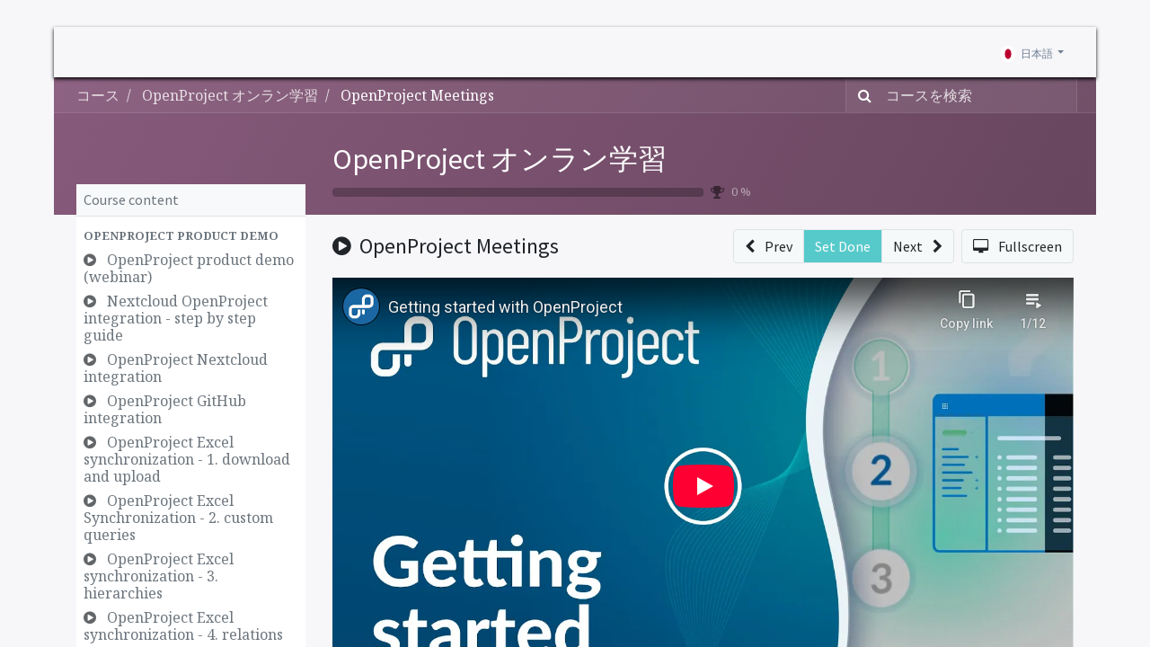

--- FILE ---
content_type: text/html; charset=utf-8
request_url: https://portal.jv-net.net/slides/slide/openproject-meetings-24
body_size: 11071
content:

    
    <!DOCTYPE html>
    <meta http-equiv="Content-Security-Policy" content="upgrade-insecure-requests"/>
        
    
            
        
  <html lang="ja-JP" data-website-id="1" data-oe-company-name="JV-net Co., Ltd.">
            
    
      
        
      
      
      
      
        
      
    
    
  <head>
                <meta charset="utf-8"/>
                <meta http-equiv="X-UA-Compatible" content="IE=edge,chrome=1"/>
            <meta name="viewport" content="width=device-width, initial-scale=1, user-scalable=no"/>
    <meta name="generator" content="Odoo"/>
    
    
    
    
    
    
    <meta name="description" content="Manage your meetings in OpenProject:
* Set up a meeting and invite participants.
* Create a meeting agenda.
* Add project specific information, e.g. work packages, tables or gantt charts or link to work packages.
* Create and share meeting minutes."/>
    
    
      
      
      
        
          
            <meta property="og:type" content="website"/>
          
        
          
            <meta property="og:title" content="OpenProject Meetings"/>
          
        
          
            <meta property="og:site_name" content="JV-net Co., Ltd."/>
          
        
          
            <meta property="og:url" content="http://portal.jv-net.net/slides/slide/openproject-meetings-24"/>
          
        
          
            <meta property="og:image" content="http://portal.jv-net.net/web/image/slide.slide/24/image_1024?unique=eeee5d9"/>
          
        
          
            <meta property="og:description" content="Manage your meetings in OpenProject:
* Set up a meeting and invite participants.
* Create a meeting agenda.
* Add project specific information, e.g. work packages, tables or gantt charts or link to work packages.
* Create and share meeting minutes."/>
          
        
      
      
      
        
          <meta name="twitter:card" content="summary_large_image"/>
        
          <meta name="twitter:title" content="OpenProject Meetings"/>
        
          <meta name="twitter:image" content="http://portal.jv-net.net/web/image/slide.slide/24/image_1024?unique=eeee5d9"/>
        
          <meta name="twitter:description" content="Manage your meetings in OpenProject:
* Set up a meeting and invite participants.
* Create a meeting agenda.
* Add project specific information, e.g. work packages, tables or gantt charts or link to work packages.
* Create and share meeting minutes."/>
        
      
    
    
      
      
    
    <link rel="canonical" href="https://portal.jv-net.net/slides/slide/openproject-meetings-24"/>
    <link rel="preconnect" href="https://fonts.gstatic.com/" crossorigin=""/>
  
        

                <title>
        OpenProject Meetings | 
        JV-net
      </title>
                <link type="image/x-icon" rel="shortcut icon" href="/web/image/website/1/favicon?unique=91d1d0c"/>
            <link rel="preload" href="/web/static/lib/fontawesome/fonts/fontawesome-webfont.woff2?v=4.7.0" as="font" crossorigin=""/>
            <link type="text/css" rel="stylesheet" href="/web/content/4843-1078d12/1/web.assets_common.css" data-asset-xmlid="web.assets_common" data-asset-version="1078d12"/>
            <link type="text/css" rel="stylesheet" href="/web/content/4844-64bf45d/1/web.assets_frontend.css" data-asset-xmlid="web.assets_frontend" data-asset-version="64bf45d"/>
    
  
        

                <script id="web.layout.odooscript" type="text/javascript">
                    var odoo = {
                        csrf_token: "d6a17296db0fd3c89c47aa04a7a25478168a7605o1800502724",
                        debug: "",
                    };
                </script>
            <script type="text/javascript">
                odoo.session_info = {"is_admin": false, "is_system": false, "is_website_user": true, "user_id": false, "is_frontend": true, "translationURL": "/website/translations", "cache_hashes": {"translations": "ae5e1ec099c9a550f839519fecf6b324178ec505"}};
                if (!/(^|;\s)tz=/.test(document.cookie)) {
                    const userTZ = Intl.DateTimeFormat().resolvedOptions().timeZone;
                    document.cookie = `tz=${userTZ}; path=/`;
                }
            </script>
            <script defer="defer" type="text/javascript" src="/web/content/127-10fc815/1/web.assets_common_minimal_js.js" data-asset-xmlid="web.assets_common_minimal_js" data-asset-version="10fc815"></script>
            <script defer="defer" type="text/javascript" src="/web/content/128-446bc47/1/web.assets_frontend_minimal_js.js" data-asset-xmlid="web.assets_frontend_minimal_js" data-asset-version="446bc47"></script>
            
        
    
            <script defer="defer" type="text/javascript" data-src="/web/content/4850-20bdd81/1/web.assets_common_lazy.js" data-asset-xmlid="web.assets_common_lazy" data-asset-version="20bdd81"></script>
            <script defer="defer" type="text/javascript" data-src="/web/content/4851-226a04e/1/web.assets_frontend_lazy.js" data-asset-xmlid="web.assets_frontend_lazy" data-asset-version="226a04e"></script>
    
  
        

                
            
        
    </head>
            <body class="o_wslides_body">
                
    
  
            
            
        <div id="wrapwrap" class="   ">
                <header id="top" data-anchor="true" data-name="Header" class="  o_header_fixed">
                    <nav data-name="Navbar" class="navbar navbar-expand-lg navbar-light o_colored_level o_cc shadow-sm">
            <div id="top_menu_container" class="container justify-content-start justify-content-lg-between">
                
    <span id="o_fake_navbar_brand"></span>
                
    <button type="button" data-toggle="collapse" data-target="#top_menu_collapse" class="navbar-toggler ml-auto">
        <span class="navbar-toggler-icon o_not_editable"></span>
    </button>

                <div id="top_menu_collapse" class="collapse navbar-collapse order-last order-lg-0">
                    
    <ul id="top_menu" class="nav navbar-nav o_menu_loading flex-grow-1">
        
                        
                        
                            
    
    <li class="nav-item">
        <a role="menuitem" href="/" class="nav-link ">
            <span>ホーム</span>
        </a>
    </li>
    

                        
                            
    
    <li class="nav-item">
        <a role="menuitem" href="/services" class="nav-link ">
            <span>サービス</span>
        </a>
    </li>
    

                        
                            
    
    <li class="nav-item">
        <a role="menuitem" href="/aboutus" class="nav-link ">
            <span>会社紹介</span>
        </a>
    </li>
    

                        
                            
    
    <li class="nav-item">
        <a role="menuitem" href="/contactus" class="nav-link ">
            <span>お問い合わせ</span>
        </a>
    </li>
    

                        
                            
    
    <li class="nav-item">
        <a role="menuitem" href="/forum/" class="nav-link ">
            <span>フォーラム</span>
        </a>
    </li>
    

                        
                            
    
    <li class="nav-item">
        <a role="menuitem" href="/blog" class="nav-link ">
            <span>ブログ</span>
        </a>
    </li>
    

                        
                            
    
    <li class="nav-item">
        <a role="menuitem" href="/slides" class="nav-link ">
            <span>オンライン学習</span>
        </a>
    </li>
    

                        
                            
    
    <li class="nav-item">
        <a role="menuitem" href="/jobs" class="nav-link ">
            <span>リクルート</span>
        </a>
    </li>
    

                        
            
        
        
            
        
        <li class="nav-item mx-lg-3 divider d-none"></li> <li class="o_wsale_my_cart d-none nav-item mx-lg-3">
            <a href="/shop/cart" class="nav-link">
                <i class="fa fa-shopping-cart"></i>
                
                <sup class="my_cart_quantity badge badge-primary" data-order-id="">0</sup>
            </a>
        </li>
    
            
        
        
            
        
        <li class="o_wsale_my_wish d-none nav-item mr-lg-3 o_wsale_my_wish_hide_empty">
            <a href="/shop/wishlist" class="nav-link">
                <i class="fa fa-1x fa-heart"></i>
                
                <sup class="my_wish_quantity o_animate_blink badge badge-primary">0</sup>
            </a>
        </li>
    
        
        
                        
            <li class="nav-item ml-lg-auto o_no_autohide_item">
                <a href="/web/login" class="nav-link font-weight-bold">サインイン</a>
            </li>
        
                        
        
        
            
        
    
    
                    
    </ul>

                </div>
                
        
        
    
        
        
    
        
        
    
        <div class="js_language_selector ml-2 dropdown">
            <button class="btn btn-sm btn-outline-secondary border-0 dropdown-toggle" type="button" data-toggle="dropdown" aria-haspopup="true" aria-expanded="true">
                
        
    <img class="o_lang_flag" src="/base/static/img/country_flags/jp.png?height=25" loading="lazy"/>

    <span class="align-middle"> 日本語</span>
            </button>
            <div class="dropdown-menu" role="menu">
                
                    <a class="dropdown-item js_change_lang" href="/en/slides/slide/openproject-meetings-24" data-url_code="en">
                        
        
    <img class="o_lang_flag" src="/base/static/img/country_flags/us.png?height=25" loading="lazy"/>

    <span>English (US)</span>
                    </a>
                
                    <a class="dropdown-item js_change_lang" href="/slides/slide/openproject-meetings-24" data-url_code="ja">
                        
        
    <img class="o_lang_flag" src="/base/static/img/country_flags/jp.png?height=25" loading="lazy"/>

    <span> 日本語</span>
                    </a>
                
                    <a class="dropdown-item js_change_lang" href="/vi/slides/slide/openproject-meetings-24" data-url_code="vi">
                        
        
    <img class="o_lang_flag" src="/base/static/img/country_flags/vn.png?height=25" loading="lazy"/>

    <span> Tiếng Việt</span>
                    </a>
                
        
    

    
            </div>
        </div>
    
    
                <div class="oe_structure oe_structure_solo" id="oe_structure_header_default_1">
            
        </div>
  </div>
        </nav>
    </header>
                <main>
                    
            
        
        <div id="wrap" class="wrap o_wslides_wrap">
            <div class="o_wslides_lesson_header o_wslides_gradient position-relative text-white pb-0 pt-2 pt-md-5">
                
    <div class="o_wslides_course_nav">
        <div class="container">
            <div class="row align-items-center justify-content-between">
                <nav aria-label="パンくず" class="col-md-8 d-none d-md-flex">
                    <ol class="breadcrumb bg-transparent mb-0 pl-0 py-0">
                        <li class="breadcrumb-item">
                            <a href="/slides">コース</a>
                        </li>
                        
                        <li class="breadcrumb-item ">
                            <a href="/slides/openproject-3"><span>OpenProject オンラン学習</span></a>
                        </li>
                        
                        
                        
                        
                        <li class="breadcrumb-item active">
                            <a href="/slides/slide/openproject-meetings-24"><span>OpenProject Meetings</span></a>
                        </li>
                    </ol>
                </nav>

                <div class="col-md-4 d-none d-md-flex flex-row align-items-center justify-content-end">
                    <form role="search" method="get" action="/slides/all">
                        <div class="input-group o_wslides_course_nav_search ml-1 position-relative">
                            <span class="input-group-prepend">
                                <button class="btn btn-link text-white rounded-0 pr-1" type="submit" aria-label="検索" title="検索">
                                    <i class="fa fa-search"></i>
                                </button>
                            </span>
                            <input type="text" class="form-control border-0 rounded-0 bg-transparent text-white" name="search" placeholder="コースを検索"/>
                        </div>
                    </form>
                </div>

                <div class="col d-md-none py-1">
                    <div class="btn-group w-100 position-relative" role="group" aria-label="Mobile sub-nav">
                        <div class="btn-group w-100">
                            <a class="btn bg-black-25 text-white dropdown-toggle" href="#" role="button" data-toggle="dropdown" aria-haspopup="true" aria-expanded="false">Nav</a>

                            <div class="dropdown-menu">
                                <a class="dropdown-item" href="/slides">ホーム</a>
                                
                                <a class="dropdown-item active" href="/slides/openproject-3">
                                    └<span class="ml-1">OpenProject オンラン学習</span>
                                </a>
                                
                                
                                
                                
                                 <a class="dropdown-item active" href="/slides/slide/openproject-meetings-24">
                                    └<span class="ml-1">OpenProject Meetings</span>
                                </a>
                            </div>
                        </div>

                        <div class="btn-group ml-1 position-static">
                            <a class="btn bg-black-25 text-white dropdown-toggle" href="#" role="button" data-toggle="dropdown" aria-haspopup="true" aria-expanded="false"><i class="fa fa-search"></i></a>
                            <div class="dropdown-menu dropdown-menu-right w-100" style="right: 10px;">
                                <form class="px-3" role="search" method="get" action="/slides/openproject-3">
                                    <div class="input-group">
                                        <input type="text" class="form-control" name="search" placeholder="コースを検索"/>
                                        <span class="input-group-append">
                                            <button class="btn btn-primary" type="submit" aria-label="検索" title="検索">
                                                <i class="fa fa-search"></i>
                                            </button>
                                        </span>
                                    </div>
                                </form>
                            </div>
                        </div>
                    </div>
                </div>
            </div>
        </div>
    </div>

                <div class="container o_wslides_lesson_header_container mt-5 mt-md-3 mt-xl-4">
                    <div class="row align-items-end align-items-md-stretch">
                        <div class="col-12 col-lg-9 d-flex flex-column offset-lg-3">
                            <h2 class="font-weight-medium w-100">
                                <a class="text-white text-decoration-none" href="/slides/openproject-3">OpenProject オンラン学習</a>
                                
                            </h2>

                            <div class="d-flex align-items-center pb-3">
                                <div class="progress w-50 bg-black-25" style="height: 10px;">
                                    <div class="progress-bar rounded-left" role="progressbar" aria-valuemin="0" aria-valuemax="100" style="width: 0%;">
                                    </div>
                                </div>
                                <i class="fa fa-trophy m-0 ml-2 p-0 text-black-50"></i>
                                <small class="ml-2 text-white-50">0 %</small>
                            </div>
                        </div>
                    </div>
                </div>
            </div>
            <div class="container o_wslides_lesson_main">
                <div class="row">
                    <div class="o_wslides_lesson_aside col-lg-3 ">
                        
    <div class="o_wslides_lesson_aside_list position-relative bg-white border-bottom mt-4">
        <div class="bg-100 text-600 h6 my-0 text-decoration-none border-bottom d-flex align-items-center justify-content-between">
            <span class="p-2">Course content</span>
            <a href="#collapse_slide_aside" data-toggle="collapse" class="d-lg-none p-2 text-decoration-none o_wslides_lesson_aside_collapse">
                <i class="fa fa-chevron-down d-lg-none"></i>
            </a>
        </div>
        <ul id="collapse_slide_aside" class="list-unstyled my-0 pb-3 collapse d-lg-block">
            
            
                
    
    <li class="o_wslides_fs_sidebar_section mt-2">
        <a data-toggle="collapse" role="button" aria-expanded="true" class="o_wslides_lesson_aside_list_link pl-2 text-600 text-uppercase text-decoration-none py-1 small d-block" href="#collapse-42" aria-controls="collapse-42">
            
                <b>OpenProject Product Demo</b>
            
        </a>
        <ul class="collapse show p-0 m-0 list-unstyled" id="collapse-42">
            
                
                
                
                <li class="p-0 pb-1">
                    <a href="/slides/slide/openproject-product-demo-webinar-43" class="o_wslides_lesson_aside_list_link d-flex align-items-top px-2 pt-1 text-decoration-none ">
                        
                        <div class="o_wslides_lesson_link_name">
                            
    
    
    
    
    <i class="fa fa-play-circle mr-2 text-muted"></i>
    
    
    
                
            

                            <span class="mr-2">OpenProject product demo (webinar)</span>
                        </div>
                        
                    </a>
                    
                </li>
            
                
                
                
                <li class="p-0 pb-1">
                    <a href="/slides/slide/nextcloud-openproject-integration-step-by-step-guide-44" class="o_wslides_lesson_aside_list_link d-flex align-items-top px-2 pt-1 text-decoration-none ">
                        
                        <div class="o_wslides_lesson_link_name">
                            
    
    
    
    
    <i class="fa fa-play-circle mr-2 text-muted"></i>
    
    
    
                
            

                            <span class="mr-2">Nextcloud OpenProject integration - step by step guide</span>
                        </div>
                        
                    </a>
                    
                </li>
            
                
                
                
                <li class="p-0 pb-1">
                    <a href="/slides/slide/openproject-nextcloud-integration-45" class="o_wslides_lesson_aside_list_link d-flex align-items-top px-2 pt-1 text-decoration-none ">
                        
                        <div class="o_wslides_lesson_link_name">
                            
    
    
    
    
    <i class="fa fa-play-circle mr-2 text-muted"></i>
    
    
    
                
            

                            <span class="mr-2">OpenProject Nextcloud integration</span>
                        </div>
                        
                    </a>
                    
                </li>
            
                
                
                
                <li class="p-0 pb-1">
                    <a href="/slides/slide/openproject-github-integration-39" class="o_wslides_lesson_aside_list_link d-flex align-items-top px-2 pt-1 text-decoration-none ">
                        
                        <div class="o_wslides_lesson_link_name">
                            
    
    
    
    
    <i class="fa fa-play-circle mr-2 text-muted"></i>
    
    
    
                
            

                            <span class="mr-2">OpenProject GitHub integration</span>
                        </div>
                        
                    </a>
                    
                </li>
            
                
                
                
                <li class="p-0 pb-1">
                    <a href="/slides/slide/openproject-excel-synchronization-1-download-and-upload-46" class="o_wslides_lesson_aside_list_link d-flex align-items-top px-2 pt-1 text-decoration-none ">
                        
                        <div class="o_wslides_lesson_link_name">
                            
    
    
    
    
    <i class="fa fa-play-circle mr-2 text-muted"></i>
    
    
    
                
            

                            <span class="mr-2">OpenProject Excel synchronization - 1. download and upload</span>
                        </div>
                        
                    </a>
                    
                </li>
            
                
                
                
                <li class="p-0 pb-1">
                    <a href="/slides/slide/openproject-excel-synchronization-2-custom-queries-47" class="o_wslides_lesson_aside_list_link d-flex align-items-top px-2 pt-1 text-decoration-none ">
                        
                        <div class="o_wslides_lesson_link_name">
                            
    
    
    
    
    <i class="fa fa-play-circle mr-2 text-muted"></i>
    
    
    
                
            

                            <span class="mr-2">OpenProject Excel Synchronization - 2. custom queries</span>
                        </div>
                        
                    </a>
                    
                </li>
            
                
                
                
                <li class="p-0 pb-1">
                    <a href="/slides/slide/openproject-excel-synchronization-3-hierarchies-48" class="o_wslides_lesson_aside_list_link d-flex align-items-top px-2 pt-1 text-decoration-none ">
                        
                        <div class="o_wslides_lesson_link_name">
                            
    
    
    
    
    <i class="fa fa-play-circle mr-2 text-muted"></i>
    
    
    
                
            

                            <span class="mr-2">OpenProject Excel synchronization - 3. hierarchies</span>
                        </div>
                        
                    </a>
                    
                </li>
            
                
                
                
                <li class="p-0 pb-1">
                    <a href="/slides/slide/openproject-excel-synchronization-4-relations-41" class="o_wslides_lesson_aside_list_link d-flex align-items-top px-2 pt-1 text-decoration-none ">
                        
                        <div class="o_wslides_lesson_link_name">
                            
    
    
    
    
    <i class="fa fa-play-circle mr-2 text-muted"></i>
    
    
    
                
            

                            <span class="mr-2">OpenProject Excel synchronization - 4. relations</span>
                        </div>
                        
                    </a>
                    
                </li>
            
        </ul>
    </li>

            
                
    
    <li class="o_wslides_fs_sidebar_section mt-2">
        <a data-toggle="collapse" role="button" aria-expanded="true" class="o_wslides_lesson_aside_list_link pl-2 text-600 text-uppercase text-decoration-none py-1 small d-block" href="#collapse-13" aria-controls="collapse-13">
            
                <b>OpenProject入門編</b>
            
        </a>
        <ul class="collapse show p-0 m-0 list-unstyled" id="collapse-13">
            
                
                
                
                <li class="p-0 pb-1">
                    <a href="/slides/slide/getting-started-with-openproject-14" class="o_wslides_lesson_aside_list_link d-flex align-items-top px-2 pt-1 text-decoration-none ">
                        
                        <div class="o_wslides_lesson_link_name">
                            
    
    
    
    
    <i class="fa fa-play-circle mr-2 text-muted"></i>
    
    
    
                
            

                            <span class="mr-2">Getting started with OpenProject</span>
                        </div>
                        
                    </a>
                    
                </li>
            
                
                
                
                <li class="p-0 pb-1">
                    <a href="/slides/slide/openproject-sign-in-and-registration-15" class="o_wslides_lesson_aside_list_link d-flex align-items-top px-2 pt-1 text-decoration-none ">
                        
                        <div class="o_wslides_lesson_link_name">
                            
    
    
    
    
    <i class="fa fa-play-circle mr-2 text-muted"></i>
    
    
    
                
            

                            <span class="mr-2">OpenProject Sign in and Registration</span>
                        </div>
                        
                    </a>
                    
                </li>
            
                
                
                
                <li class="p-0 pb-1">
                    <a href="/slides/slide/openproject-notifications-and-email-reminders-16" class="o_wslides_lesson_aside_list_link d-flex align-items-top px-2 pt-1 text-decoration-none ">
                        
                        <div class="o_wslides_lesson_link_name">
                            
    
    
    
    
    <i class="fa fa-play-circle mr-2 text-muted"></i>
    
    
    
                
            

                            <span class="mr-2">OpenProject Notifications and Email Reminders</span>
                        </div>
                        
                    </a>
                    
                </li>
            
                
                
                
                <li class="p-0 pb-1">
                    <a href="/slides/slide/openproject-invite-and-manage-members-17" class="o_wslides_lesson_aside_list_link d-flex align-items-top px-2 pt-1 text-decoration-none ">
                        
                        <div class="o_wslides_lesson_link_name">
                            
    
    
    
    
    <i class="fa fa-play-circle mr-2 text-muted"></i>
    
    
    
                
            

                            <span class="mr-2">OpenProject Invite and Manage Members</span>
                        </div>
                        
                    </a>
                    
                </li>
            
                
                
                
                <li class="p-0 pb-1">
                    <a href="/slides/slide/openproject-work-packages-18" class="o_wslides_lesson_aside_list_link d-flex align-items-top px-2 pt-1 text-decoration-none ">
                        
                        <div class="o_wslides_lesson_link_name">
                            
    
    
    
    
    <i class="fa fa-play-circle mr-2 text-muted"></i>
    
    
    
                
            

                            <span class="mr-2">OpenProject Work Packages</span>
                        </div>
                        
                    </a>
                    
                </li>
            
                
                
                
                <li class="p-0 pb-1">
                    <a href="/slides/slide/openproject-project-plan-and-timelines-gantt-charts-19" class="o_wslides_lesson_aside_list_link d-flex align-items-top px-2 pt-1 text-decoration-none ">
                        
                        <div class="o_wslides_lesson_link_name">
                            
    
    
    
    
    <i class="fa fa-play-circle mr-2 text-muted"></i>
    
    
    
                
            

                            <span class="mr-2">OpenProject Project Plan and Timelines (Gantt charts)</span>
                        </div>
                        
                    </a>
                    
                </li>
            
                
                
                
                <li class="p-0 pb-1">
                    <a href="/slides/slide/openproject-projects-introduction-20" class="o_wslides_lesson_aside_list_link d-flex align-items-top px-2 pt-1 text-decoration-none ">
                        
                        <div class="o_wslides_lesson_link_name">
                            
    
    
    
    
    <i class="fa fa-play-circle mr-2 text-muted"></i>
    
    
    
                
            

                            <span class="mr-2">OpenProject Projects Introduction</span>
                        </div>
                        
                    </a>
                    
                </li>
            
                
                
                
                <li class="p-0 pb-1">
                    <a href="/slides/slide/openproject-agile-boards-21" class="o_wslides_lesson_aside_list_link d-flex align-items-top px-2 pt-1 text-decoration-none ">
                        
                        <div class="o_wslides_lesson_link_name">
                            
    
    
    
    
    <i class="fa fa-play-circle mr-2 text-muted"></i>
    
    
    
                
            

                            <span class="mr-2">OpenProject Agile Boards</span>
                        </div>
                        
                    </a>
                    
                </li>
            
                
                
                
                <li class="p-0 pb-1">
                    <a href="/slides/slide/openproject-team-planner-22" class="o_wslides_lesson_aside_list_link d-flex align-items-top px-2 pt-1 text-decoration-none ">
                        
                        <div class="o_wslides_lesson_link_name">
                            
    
    
    
    
    <i class="fa fa-play-circle mr-2 text-muted"></i>
    
    
    
                
            

                            <span class="mr-2">OpenProject Team Planner *</span>
                        </div>
                        
                    </a>
                    
                </li>
            
                
                
                
                <li class="p-0 pb-1">
                    <a href="/slides/slide/openproject-wiki-23" class="o_wslides_lesson_aside_list_link d-flex align-items-top px-2 pt-1 text-decoration-none ">
                        
                        <div class="o_wslides_lesson_link_name">
                            
    
    
    
    
    <i class="fa fa-play-circle mr-2 text-muted"></i>
    
    
    
                
            

                            <span class="mr-2">OpenProject Wiki</span>
                        </div>
                        
                    </a>
                    
                </li>
            
                
                
                
                <li class="p-0 pb-1">
                    <a href="/slides/slide/openproject-meetings-24" class="o_wslides_lesson_aside_list_link d-flex align-items-top px-2 pt-1 text-decoration-none bg-100 py-1 active">
                        
                        <div class="o_wslides_lesson_link_name">
                            
    
    
    
    
    <i class="fa fa-play-circle mr-2 text-muted"></i>
    
    
    
                
            

                            <span class="mr-2">OpenProject Meetings</span>
                        </div>
                        
                    </a>
                    
                </li>
            
                
                
                
                <li class="p-0 pb-1">
                    <a href="/slides/slide/openproject-work-package-relations-and-hierarchies-25" class="o_wslides_lesson_aside_list_link d-flex align-items-top px-2 pt-1 text-decoration-none ">
                        
                        <div class="o_wslides_lesson_link_name">
                            
    
    
    
    
    <i class="fa fa-play-circle mr-2 text-muted"></i>
    
    
    
                
            

                            <span class="mr-2">OpenProject Work Package Relations and Hierarchies</span>
                        </div>
                        
                    </a>
                    
                </li>
            
                
                
                
                <li class="p-0 pb-1">
                    <a href="/slides/slide/openproject-project-templates-26" class="o_wslides_lesson_aside_list_link d-flex align-items-top px-2 pt-1 text-decoration-none ">
                        
                        <div class="o_wslides_lesson_link_name">
                            
    
    
    
    
    <i class="fa fa-play-circle mr-2 text-muted"></i>
    
    
    
                
            

                            <span class="mr-2">OpenProject Project Templates</span>
                        </div>
                        
                    </a>
                    
                </li>
            
                
                
                
                <li class="p-0 pb-1">
                    <a href="/slides/slide/openproject-top-down-scheduling-27" class="o_wslides_lesson_aside_list_link d-flex align-items-top px-2 pt-1 text-decoration-none ">
                        
                        <div class="o_wslides_lesson_link_name">
                            
    
    
    
    
    <i class="fa fa-play-circle mr-2 text-muted"></i>
    
    
    
                
            

                            <span class="mr-2">OpenProject top-down Scheduling</span>
                        </div>
                        
                    </a>
                    
                </li>
            
                
                
                
                <li class="p-0 pb-1">
                    <a href="/slides/slide/openproject-track-time-and-costs-28" class="o_wslides_lesson_aside_list_link d-flex align-items-top px-2 pt-1 text-decoration-none ">
                        
                        <div class="o_wslides_lesson_link_name">
                            
    
    
    
    
    <i class="fa fa-play-circle mr-2 text-muted"></i>
    
    
    
                
            

                            <span class="mr-2">OpenProject Track Time and Costs</span>
                        </div>
                        
                    </a>
                    
                </li>
            
                
                
                
                <li class="p-0 pb-1">
                    <a href="/slides/slide/openproject-forms-and-custom-fields-29" class="o_wslides_lesson_aside_list_link d-flex align-items-top px-2 pt-1 text-decoration-none ">
                        
                        <div class="o_wslides_lesson_link_name">
                            
    
    
    
    
    <i class="fa fa-play-circle mr-2 text-muted"></i>
    
    
    
                
            

                            <span class="mr-2">OpenProject Forms and Custom Fields</span>
                        </div>
                        
                    </a>
                    
                </li>
            
        </ul>
    </li>

            
                
    
    <li class="o_wslides_fs_sidebar_section mt-2">
        <a data-toggle="collapse" role="button" aria-expanded="true" class="o_wslides_lesson_aside_list_link pl-2 text-600 text-uppercase text-decoration-none py-1 small d-block" href="#collapse-30" aria-controls="collapse-30">
            
                <b>OpenProject 基本機能</b>
            
        </a>
        <ul class="collapse show p-0 m-0 list-unstyled" id="collapse-30">
            
                
                
                
                <li class="p-0 pb-1">
                    <a href="/slides/slide/openproject-open-source-projektmanagement-software-31" class="o_wslides_lesson_aside_list_link d-flex align-items-top px-2 pt-1 text-decoration-none ">
                        
                        <div class="o_wslides_lesson_link_name">
                            
    
    
    
    
    <i class="fa fa-play-circle mr-2 text-muted"></i>
    
    
    
                
            

                            <span class="mr-2">OpenProject - Open Source Projektmanagement-Software</span>
                        </div>
                        
                    </a>
                    
                </li>
            
                
                
                
                <li class="p-0 pb-1">
                    <a href="/slides/slide/openproject-scrum-and-agile-boards-32" class="o_wslides_lesson_aside_list_link d-flex align-items-top px-2 pt-1 text-decoration-none ">
                        
                        <div class="o_wslides_lesson_link_name">
                            
    
    
    
    
    <i class="fa fa-play-circle mr-2 text-muted"></i>
    
    
    
                
            

                            <span class="mr-2">OpenProject Scrum and Agile Boards</span>
                        </div>
                        
                    </a>
                    
                </li>
            
                
                
                
                <li class="p-0 pb-1">
                    <a href="/slides/slide/openproject-meetings-33" class="o_wslides_lesson_aside_list_link d-flex align-items-top px-2 pt-1 text-decoration-none ">
                        
                        <div class="o_wslides_lesson_link_name">
                            
    
    
    
    
    <i class="fa fa-play-circle mr-2 text-muted"></i>
    
    
    
                
            

                            <span class="mr-2">OpenProject Meetings</span>
                        </div>
                        
                    </a>
                    
                </li>
            
                
                
                
                <li class="p-0 pb-1">
                    <a href="/slides/slide/openproject-web-based-open-source-project-management-software-34" class="o_wslides_lesson_aside_list_link d-flex align-items-top px-2 pt-1 text-decoration-none ">
                        
                        <div class="o_wslides_lesson_link_name">
                            
    
    
    
    
    <i class="fa fa-play-circle mr-2 text-muted"></i>
    
    
    
                
            

                            <span class="mr-2">OpenProject - Web based open source project management software</span>
                        </div>
                        
                    </a>
                    
                </li>
            
                
                
                
                <li class="p-0 pb-1">
                    <a href="/slides/slide/openproject-agile-and-scrum-backlogs-35" class="o_wslides_lesson_aside_list_link d-flex align-items-top px-2 pt-1 text-decoration-none ">
                        
                        <div class="o_wslides_lesson_link_name">
                            
    
    
    
    
    <i class="fa fa-play-circle mr-2 text-muted"></i>
    
    
    
                
            

                            <span class="mr-2">OpenProject agile and Scrum (Backlogs)</span>
                        </div>
                        
                    </a>
                    
                </li>
            
                
                
                
                <li class="p-0 pb-1">
                    <a href="/slides/slide/openproject-vs-redmine-comparison-36" class="o_wslides_lesson_aside_list_link d-flex align-items-top px-2 pt-1 text-decoration-none ">
                        
                        <div class="o_wslides_lesson_link_name">
                            
    
    
    
    
    <i class="fa fa-play-circle mr-2 text-muted"></i>
    
    
    
                
            

                            <span class="mr-2">OpenProject vs Redmine - Comparison</span>
                        </div>
                        
                    </a>
                    
                </li>
            
                
                
                
                <li class="p-0 pb-1">
                    <a href="/slides/slide/openproject-wiki-37" class="o_wslides_lesson_aside_list_link d-flex align-items-top px-2 pt-1 text-decoration-none ">
                        
                        <div class="o_wslides_lesson_link_name">
                            
    
    
    
    
    <i class="fa fa-play-circle mr-2 text-muted"></i>
    
    
    
                
            

                            <span class="mr-2">OpenProject - Wiki</span>
                        </div>
                        
                    </a>
                    
                </li>
            
                
                
                
                <li class="p-0 pb-1">
                    <a href="/slides/slide/openproject-open-source-project-management-software-38" class="o_wslides_lesson_aside_list_link d-flex align-items-top px-2 pt-1 text-decoration-none ">
                        
                        <div class="o_wslides_lesson_link_name">
                            
    
    
    
    
    <i class="fa fa-play-circle mr-2 text-muted"></i>
    
    
    
                
            

                            <span class="mr-2">OpenProject - open source project management software</span>
                        </div>
                        
                    </a>
                    
                </li>
            
                
                
                
                <li class="p-0 pb-1">
                    <a href="/slides/slide/openproject-wiki-40" class="o_wslides_lesson_aside_list_link d-flex align-items-top px-2 pt-1 text-decoration-none ">
                        
                        <div class="o_wslides_lesson_link_name">
                            
    
    
    
    
    <i class="fa fa-play-circle mr-2 text-muted"></i>
    
    
    
                
            

                            <span class="mr-2">OpenProject Wiki</span>
                        </div>
                        
                    </a>
                    
                </li>
            
        </ul>
    </li>

            
        </ul>
    </div>

                        
                    </div>
                    <div class="o_wslides_lesson_content col-lg-9 ">
                        
    
    <div class="row align-items-center my-3">
        <div class="col-12 col-md order-2 order-md-1 d-flex">
            <div class="d-flex align-items-center">
                <h1 class="h4 my-0">
                    
    
    
    
    
    <i class="fa fa-play-circle mr-1"></i>
    
    
    
                
            

                    <span>OpenProject Meetings</span>
                </h1>
                
            </div>
        </div>
        <div class="col-12 col-md order-1 order-md-2 text-nowrap flex-grow-0 d-flex justify-content-end mb-3 mb-md-0">
            <div class="btn-group flex-grow-1 flex-sm-0" role="group" aria-label="Lesson Nav">
                <a role="button" class="btn btn-light border " href="/slides/slide/openproject-wiki-23">
                    <i class="fa fa-chevron-left mr-2"></i> <span class="d-none d-sm-inline-block">Prev</span>
                </a>
                
                <a role="button" class="btn btn-primary border text-white disabled" aria-disabled="true" href="#">
                    Set Done
                </a>
                <a role="button" class="btn btn-light border " href="/slides/slide/openproject-work-package-relations-and-hierarchies-25">
                    <span class="d-none d-sm-inline-block">Next</span> <i class="fa fa-chevron-right ml-2"></i>
                </a>
            </div>
            <a class="btn btn-light border ml-2" role="button" href="/slides/slide/openproject-meetings-24?fullscreen=1">
                <i class="fa fa-desktop mr-2"></i>
                <span class="d-none d-sm-inline-block">Fullscreen</span>
            </a>
        </div>
    </div>
    
    <div class="o_wslides_lesson_content_type">
        
        
        <div class="embed-responsive embed-responsive-16by9 embed-responsive-item mb8">
            <iframe src="//www.youtube-nocookie.com/embed/xK9m4JJODcc?list=PLGzJ4gG7hPb8WWOWmeXqlfMfhdXReu-RJ&theme=light" allowFullScreen="true" frameborder="0"></iframe>
        </div>
        
    
                
                
            </div>

    <div class="mb-5">
        <ul class="nav nav-tabs o_wslides_lesson_nav" role="tablist">
            <li class="nav-item">
                <a href="#about" aria-controls="about" class="nav-link active" role="tab" data-toggle="tab">
                    <i class="fa fa-home"></i> About
                </a>
            </li>
            <li class="nav-item">
                <a href="#discuss" aria-controls="discuss" class="nav-link" role="tab" data-toggle="tab">
                    <i class="fa fa-comments"></i> Comments (<span>0</span>)
                </a>
            </li>
            <li class="nav-item">
                <a href="#statistic" aria-controls="statistic" class="nav-link" role="tab" data-toggle="tab">
                    <i class="fa fa-bar-chart"></i> 統計
                </a>
            </li>
            <li class="nav-item">
                <a href="#share" aria-controls="share" class="nav-link" role="tab" data-toggle="tab">
                    <i class="fa fa-share-alt"></i> シェア
                </a>
            </li>
        </ul>
        <div class="tab-content mt-3">
            <div role="tabpanel" id="about" class="tab-pane fade in show active">
                <div>Manage your meetings in OpenProject:<br>
* Set up a meeting and invite participants.<br>
* Create a meeting agenda.<br>
* Add project specific information, e.g. work packages, tables or gantt charts or link to work packages.<br>
* Create and share meeting minutes.</div>
            </div>
            <div role="tabpanel" id="discuss" class="tab-pane fade">
                
        <div id="discussion" data-anchor="true" class="d-print-none o_portal_chatter o_not_editable p-0" data-res_model="slide.slide" data-res_id="24" data-pager_step="10" data-allow_composer="0">
        </div>
    
            </div>
            <div role="tabpanel" class="tab-pane fade" id="statistic" slide-url="http://portal.jv-net.net/r/6b9">
                <div class="row">
                    <div class="col-12 col-md">
                        <table class="table table-sm">
                            <tbody>
                                <tr>
                                    <th colspan="2" class="border-top-0">ビュー</th>
                                </tr>
                                <tr class="border-top-0">
                                    <th class="border-top-0"><span>0</span></th>
                                    <td class="border-top-0 w-100">合計視聴回数</td>
                                </tr>
                                <tr>
                                    <th><span>0</span></th>
                                    <td>Members Views</td>
                                </tr>
                                <tr>
                                    <th><span>0</span></th>
                                    <td>Public Views</td>
                                </tr>
                            </tbody>
                        </table>
                    </div>
                    <div class="col-12 col-md">
                        <table class="table table-sm">
                            <tbody>
                                <tr>
                                    <th colspan="2" class="border-top-0">アクション</th>
                                </tr>
                                <tr class="border-top-0">
                                    <th class="border-top-0"><span>0</span></th>
                                    <td class="border-top-0 w-100">いいね！</td>
                                </tr>
                                <tr>
                                    <th><span>0</span></th>
                                    <td>Dislikes</td>
                                </tr>
                                <tr>
                                    <th><span>0</span></th>
                                    <td>コメント</td>
                                </tr>
                            </tbody>
                        </table>
                    </div>
                </div>
            </div>
            <div role="tabpanel" class="tab-pane fade" id="share">
                
                
                    <div class="row">
                        <div class="col-12 col-lg-6">
                            <h5 class="mt16">ソーシャルネットワークにシェア</h5>
                            
    <div class="btn-group" role="group">
        <a class="btn border bg-white o_wslides_js_social_share" social-key="facebook" aria-label="Share on Facebook" title="Share on Facebook" href="https://www.facebook.com/sharer/sharer.php?u=http://portal.jv-net.net/r/6b9"><i class="fa fa-facebook-square fa-fw"></i></a>
        <a class="btn border bg-white o_wslides_js_social_share" social-key="twitter" aria-label="Share on Twitter" title="Share on Twitter" href="https://twitter.com/intent/tweet?text=OpenProject Meetings&amp;url=http://portal.jv-net.net/r/6b9"><i class="fa fa-twitter fa-fw"></i></a>
        <a social-key="linkedin" class="btn border bg-white o_wslides_js_social_share" aria-label="Share on LinkedIn" title="Share on LinkedIn" href="http://www.linkedin.com/sharing/share-offsite/?url=http://portal.jv-net.net/r/6b9"><i class="fa fa-linkedin fa-fw"></i></a>
    </div>

                        </div>
                        <div class="col-12 col-lg-6">
                            
    <h5 class="mt16">リンクをシェア</h5>
    <div class="input-group">
        <input type="text" class="form-control o_wslides_js_share_link" readonly="readonly" onclick="this.select();" id="wslides_share_link_id_24" value="http://portal.jv-net.net/r/6b9"/>
        <div class="input-group-append">
            <button class="btn btn-sm btn-primary o_clipboard_button" id="share_link_clipboard_button_id_24">
                <span class="fa fa-clipboard"> Copy Text</span>
            </button>
        </div>
    </div>

                        </div>
                    </div>
                    <div class="row">
                        <div class="col-12 col-lg-6">
                            
    <h5 class="mt-4">Share by mail</h5>
    
    <div class="alert alert-info d-inline-block">
        <p class="mb-0">Please <a class="font-weight-bold" href="/web?redirect=http://portal.jv-net.net/slides/slide/openproject-meetings-24"> login </a> to share this video by email.</p>
    </div>

                        </div>
                        <div class="col-12 col-lg-6">
                            
    <div class="oe_slide_js_embed_code_widget mt-4">
        <h5 class="mt0">次のタグをウェブサイトに埋め込んでください。</h5>
        <div class="form-group">
            <textarea class="form-control slide_embed_code" readonly="readonly" onClick="this.select();">&lt;iframe src=&quot;//www.youtube-nocookie.com/embed/xK9m4JJODcc?list=PLGzJ4gG7hPb8WWOWmeXqlfMfhdXReu-RJ&amp;theme=light&quot; allowFullScreen=&quot;true&quot; frameborder=&quot;0&quot;&gt;&lt;/iframe&gt;</textarea>
        </div>
        
    </div>

                        </div>
                    </div>
                
            </div>
        </div>
    </div>
    <div class="o_wslides_js_quiz_container" data-slide-id="24">
        <div class="row">
            <div class="o_wslides_js_lesson_quiz col" data-id="24">
                
            </div>
        </div>
    </div>
    <div class="row mt-3 mb-3">
        
        
        
    </div>

                    </div>
                </div>
            </div>
        </div>
    
                </main>
                <footer id="bottom" data-anchor="true" data-name="Footer" class="o_footer o_colored_level o_cc  o_footer_slideout">
                    <div id="footer" class="oe_structure oe_structure_solo" style="">
      <section class="s_text_block pt40 pb16" data-snippet="s_text_block" data-name="Text" data-oe-shape-data="{&quot;shape&quot;:&quot;web_editor/Zigs/03&quot;,&quot;flip&quot;:[]}" style="position: relative;">
        <div class="o_we_shape o_web_editor_Zigs_03"></div>
        <div class="container">
          <div class="row">
            <div class="col-lg-2 pt24 pb24 o_colored_level">
              <h5 class="mb-3">リンク集</h5>
              <ul class="list-unstyled">
                <li>
                  <a href="/" data-original-title="" title="" aria-describedby="tooltip25365">ホーム</a>
                </li>
                <li>
                  <a href="/aboutus" data-original-title="" title="" aria-describedby="tooltip50770">会社概要</a>
                </li>
                <li>
                  <a href="/blog/3" data-original-title="" title="" aria-describedby="tooltip394417">プロダクト</a>
                </li>
                <li>
                  <a href="/services" data-original-title="" title="" aria-describedby="tooltip316620">サービス</a>
                </li>
                <li>
                  <a href="/aboutus#:~:text=jv%2Dnet.net-,%E2%97%86%20%E3%83%97%E3%83%A9%E3%82%A4%E3%83%90%E3%82%B7%E3%83%BC%E3%83%9D%E3%83%AA%E3%82%B7%E3%83%BC,-%E6%9C%89%E9%99%90%E4%BC%9A%E7%A4%BE%20JV">コンプライアンス</a>
                </li>
                <li>
                  <a href="/contactus" data-original-title="" title="" aria-describedby="tooltip419629">お問い合わせ</a>
                </li>
              </ul>
            </div>
            <div class="pt24 pb24 o_colored_level col-lg-5">
              <h5 class="mb-3">会社概要</h5>
              <p>私たちは情熱的な人々のチームであり、その目標は優れた製品を通じてすべての人の生活を向上させることです。 私たちはあなたのビジネス上の問題を解決するために素晴らしい製品を作ります。 <br/><br/>当社の製品は、パフォーマンスを最適化することをいとわない中小企業向けに設計されています。</p>
            </div>
            <div id="connect" class="col-lg-4 offset-lg-1 pt24 pb24 o_colored_level">
              <h5 class="mb-3">連絡先等</h5>
              <ul class="list-unstyled">
                <li>
                  <i class="fa fa-comment fa-fw mr-2"></i>
                  <span>
                    <a href="/contactus" data-original-title="" title="" aria-describedby="tooltip500321">お問い合わせ</a>
                  </span>
                </li>
                <li>
                  <i class="fa fa-envelope fa-fw mr-2"></i>
                  <span>
                    <a href="mailto:info@yourcompany.example.com" data-original-title="" title="" aria-describedby="tooltip183218">info@jv-net.net</a>
                  </span>
                </li>
                <li>
                  <i class="fa fa-phone fa-fw mr-2"></i>
                  <span class="o_force_ltr">
                    <a href="tel:+1 (650) 555-0111" data-original-title="" title="" aria-describedby="tooltip989588">+81 3 5995 1911</a>
                  </span>
                </li>
              </ul>
              <div class="s_share text-left" data-name="Social Media">
                <h5 class="s_share_title d-none">Follow us</h5>
                <a href="/website/social/facebook" class="s_share_facebook" target="_blank">
                  <i class="fa fa-facebook rounded-circle shadow-sm" data-original-title="" title="" aria-describedby="tooltip706870"></i>
                </a>
                <a href="/website/social/twitter" class="s_share_twitter" target="_blank">
                  <i class="fa fa-twitter rounded-circle shadow-sm"></i>
                </a>
                <a href="/website/social/linkedin" class="s_share_linkedin" target="_blank">
                  <i class="fa fa-linkedin rounded-circle shadow-sm"></i>
                </a>
                <a href="/" class="text-800 float-right">
                  <i class="fa fa-home rounded-circle shadow-sm"></i>
                </a>
              </div>
            </div>
          </div>
        </div>
      </section>
    </div>
  <div class="o_footer_copyright o_colored_level o_cc" data-name="Copyright">
                        <div class="container py-3">
                            <div class="row">
                                <div class="col-sm text-center text-sm-left text-muted">
                                    
        
    
                                    <span class="mr-2 o_footer_copyright_name">Copyright © 2004&nbsp; JV-net Co., Ltd.</span>
  
    
        
        
    
        
        
    
        <div class="js_language_selector  dropup">
            <button class="btn btn-sm btn-outline-secondary border-0 dropdown-toggle" type="button" data-toggle="dropdown" aria-haspopup="true" aria-expanded="true">
                
        
    <img class="o_lang_flag" src="/base/static/img/country_flags/jp.png?height=25" loading="lazy"/>

    <span class="align-middle"> 日本語</span>
            </button>
            <div class="dropdown-menu" role="menu">
                
                    <a class="dropdown-item js_change_lang" href="/en/slides/slide/openproject-meetings-24" data-url_code="en">
                        
        
    <img class="o_lang_flag" src="/base/static/img/country_flags/us.png?height=25" loading="lazy"/>

    <span>English (US)</span>
                    </a>
                
                    <a class="dropdown-item js_change_lang" href="/slides/slide/openproject-meetings-24" data-url_code="ja">
                        
        
    <img class="o_lang_flag" src="/base/static/img/country_flags/jp.png?height=25" loading="lazy"/>

    <span> 日本語</span>
                    </a>
                
                    <a class="dropdown-item js_change_lang" href="/vi/slides/slide/openproject-meetings-24" data-url_code="vi">
                        
        
    <img class="o_lang_flag" src="/base/static/img/country_flags/vn.png?height=25" loading="lazy"/>

    <span> Tiếng Việt</span>
                    </a>
                
        
    

    
            </div>
        </div>
    
        
                                </div>
                                <div class="col-sm text-center text-sm-right o_not_editable">
                                    
        <div class="o_brand_promotion">
            
        
        
        Powered by 
            <a target="_blank" class="badge badge-light" href="http://www.odoo.com?utm_source=db&amp;utm_medium=website">
                <img alt="Odoo" src="/web/static/src/img/odoo_logo_tiny.png" style="height: 1em; vertical-align: baseline;" loading="lazy"/>
            </a>
        - 
                    The #1 <a target="_blank" href="http://www.odoo.com/page/e-commerce?utm_source=db&amp;utm_medium=website">オープンソース eコマース</a>
                
    
        </div>
    
                                </div>
                            </div>
                        </div>
                    </div>
                </footer>
        
    
            </div>
                
                    <script>
                        
            
                window.addEventListener('load', function () {
                    

                    odoo.define('im_livechat.livesupport', function (require) {
            
                    });
                });
            
        
                    </script>
                
            
    
  
        
        
    </body>
        </html>
    


--- FILE ---
content_type: text/html; charset=utf-8
request_url: https://www.youtube-nocookie.com/embed/xK9m4JJODcc?list=PLGzJ4gG7hPb8WWOWmeXqlfMfhdXReu-RJ&theme=light
body_size: 48252
content:
<!DOCTYPE html><html lang="en" dir="ltr" data-cast-api-enabled="true"><head><meta name="viewport" content="width=device-width, initial-scale=1"><script nonce="uCkDM5fldxSASqOZIqxgMw">if ('undefined' == typeof Symbol || 'undefined' == typeof Symbol.iterator) {delete Array.prototype.entries;}</script><style name="www-roboto" nonce="KV3q0EcX4lYwGdk6Fv86Mw">@font-face{font-family:'Roboto';font-style:normal;font-weight:400;font-stretch:100%;src:url(//fonts.gstatic.com/s/roboto/v48/KFO7CnqEu92Fr1ME7kSn66aGLdTylUAMa3GUBHMdazTgWw.woff2)format('woff2');unicode-range:U+0460-052F,U+1C80-1C8A,U+20B4,U+2DE0-2DFF,U+A640-A69F,U+FE2E-FE2F;}@font-face{font-family:'Roboto';font-style:normal;font-weight:400;font-stretch:100%;src:url(//fonts.gstatic.com/s/roboto/v48/KFO7CnqEu92Fr1ME7kSn66aGLdTylUAMa3iUBHMdazTgWw.woff2)format('woff2');unicode-range:U+0301,U+0400-045F,U+0490-0491,U+04B0-04B1,U+2116;}@font-face{font-family:'Roboto';font-style:normal;font-weight:400;font-stretch:100%;src:url(//fonts.gstatic.com/s/roboto/v48/KFO7CnqEu92Fr1ME7kSn66aGLdTylUAMa3CUBHMdazTgWw.woff2)format('woff2');unicode-range:U+1F00-1FFF;}@font-face{font-family:'Roboto';font-style:normal;font-weight:400;font-stretch:100%;src:url(//fonts.gstatic.com/s/roboto/v48/KFO7CnqEu92Fr1ME7kSn66aGLdTylUAMa3-UBHMdazTgWw.woff2)format('woff2');unicode-range:U+0370-0377,U+037A-037F,U+0384-038A,U+038C,U+038E-03A1,U+03A3-03FF;}@font-face{font-family:'Roboto';font-style:normal;font-weight:400;font-stretch:100%;src:url(//fonts.gstatic.com/s/roboto/v48/KFO7CnqEu92Fr1ME7kSn66aGLdTylUAMawCUBHMdazTgWw.woff2)format('woff2');unicode-range:U+0302-0303,U+0305,U+0307-0308,U+0310,U+0312,U+0315,U+031A,U+0326-0327,U+032C,U+032F-0330,U+0332-0333,U+0338,U+033A,U+0346,U+034D,U+0391-03A1,U+03A3-03A9,U+03B1-03C9,U+03D1,U+03D5-03D6,U+03F0-03F1,U+03F4-03F5,U+2016-2017,U+2034-2038,U+203C,U+2040,U+2043,U+2047,U+2050,U+2057,U+205F,U+2070-2071,U+2074-208E,U+2090-209C,U+20D0-20DC,U+20E1,U+20E5-20EF,U+2100-2112,U+2114-2115,U+2117-2121,U+2123-214F,U+2190,U+2192,U+2194-21AE,U+21B0-21E5,U+21F1-21F2,U+21F4-2211,U+2213-2214,U+2216-22FF,U+2308-230B,U+2310,U+2319,U+231C-2321,U+2336-237A,U+237C,U+2395,U+239B-23B7,U+23D0,U+23DC-23E1,U+2474-2475,U+25AF,U+25B3,U+25B7,U+25BD,U+25C1,U+25CA,U+25CC,U+25FB,U+266D-266F,U+27C0-27FF,U+2900-2AFF,U+2B0E-2B11,U+2B30-2B4C,U+2BFE,U+3030,U+FF5B,U+FF5D,U+1D400-1D7FF,U+1EE00-1EEFF;}@font-face{font-family:'Roboto';font-style:normal;font-weight:400;font-stretch:100%;src:url(//fonts.gstatic.com/s/roboto/v48/KFO7CnqEu92Fr1ME7kSn66aGLdTylUAMaxKUBHMdazTgWw.woff2)format('woff2');unicode-range:U+0001-000C,U+000E-001F,U+007F-009F,U+20DD-20E0,U+20E2-20E4,U+2150-218F,U+2190,U+2192,U+2194-2199,U+21AF,U+21E6-21F0,U+21F3,U+2218-2219,U+2299,U+22C4-22C6,U+2300-243F,U+2440-244A,U+2460-24FF,U+25A0-27BF,U+2800-28FF,U+2921-2922,U+2981,U+29BF,U+29EB,U+2B00-2BFF,U+4DC0-4DFF,U+FFF9-FFFB,U+10140-1018E,U+10190-1019C,U+101A0,U+101D0-101FD,U+102E0-102FB,U+10E60-10E7E,U+1D2C0-1D2D3,U+1D2E0-1D37F,U+1F000-1F0FF,U+1F100-1F1AD,U+1F1E6-1F1FF,U+1F30D-1F30F,U+1F315,U+1F31C,U+1F31E,U+1F320-1F32C,U+1F336,U+1F378,U+1F37D,U+1F382,U+1F393-1F39F,U+1F3A7-1F3A8,U+1F3AC-1F3AF,U+1F3C2,U+1F3C4-1F3C6,U+1F3CA-1F3CE,U+1F3D4-1F3E0,U+1F3ED,U+1F3F1-1F3F3,U+1F3F5-1F3F7,U+1F408,U+1F415,U+1F41F,U+1F426,U+1F43F,U+1F441-1F442,U+1F444,U+1F446-1F449,U+1F44C-1F44E,U+1F453,U+1F46A,U+1F47D,U+1F4A3,U+1F4B0,U+1F4B3,U+1F4B9,U+1F4BB,U+1F4BF,U+1F4C8-1F4CB,U+1F4D6,U+1F4DA,U+1F4DF,U+1F4E3-1F4E6,U+1F4EA-1F4ED,U+1F4F7,U+1F4F9-1F4FB,U+1F4FD-1F4FE,U+1F503,U+1F507-1F50B,U+1F50D,U+1F512-1F513,U+1F53E-1F54A,U+1F54F-1F5FA,U+1F610,U+1F650-1F67F,U+1F687,U+1F68D,U+1F691,U+1F694,U+1F698,U+1F6AD,U+1F6B2,U+1F6B9-1F6BA,U+1F6BC,U+1F6C6-1F6CF,U+1F6D3-1F6D7,U+1F6E0-1F6EA,U+1F6F0-1F6F3,U+1F6F7-1F6FC,U+1F700-1F7FF,U+1F800-1F80B,U+1F810-1F847,U+1F850-1F859,U+1F860-1F887,U+1F890-1F8AD,U+1F8B0-1F8BB,U+1F8C0-1F8C1,U+1F900-1F90B,U+1F93B,U+1F946,U+1F984,U+1F996,U+1F9E9,U+1FA00-1FA6F,U+1FA70-1FA7C,U+1FA80-1FA89,U+1FA8F-1FAC6,U+1FACE-1FADC,U+1FADF-1FAE9,U+1FAF0-1FAF8,U+1FB00-1FBFF;}@font-face{font-family:'Roboto';font-style:normal;font-weight:400;font-stretch:100%;src:url(//fonts.gstatic.com/s/roboto/v48/KFO7CnqEu92Fr1ME7kSn66aGLdTylUAMa3OUBHMdazTgWw.woff2)format('woff2');unicode-range:U+0102-0103,U+0110-0111,U+0128-0129,U+0168-0169,U+01A0-01A1,U+01AF-01B0,U+0300-0301,U+0303-0304,U+0308-0309,U+0323,U+0329,U+1EA0-1EF9,U+20AB;}@font-face{font-family:'Roboto';font-style:normal;font-weight:400;font-stretch:100%;src:url(//fonts.gstatic.com/s/roboto/v48/KFO7CnqEu92Fr1ME7kSn66aGLdTylUAMa3KUBHMdazTgWw.woff2)format('woff2');unicode-range:U+0100-02BA,U+02BD-02C5,U+02C7-02CC,U+02CE-02D7,U+02DD-02FF,U+0304,U+0308,U+0329,U+1D00-1DBF,U+1E00-1E9F,U+1EF2-1EFF,U+2020,U+20A0-20AB,U+20AD-20C0,U+2113,U+2C60-2C7F,U+A720-A7FF;}@font-face{font-family:'Roboto';font-style:normal;font-weight:400;font-stretch:100%;src:url(//fonts.gstatic.com/s/roboto/v48/KFO7CnqEu92Fr1ME7kSn66aGLdTylUAMa3yUBHMdazQ.woff2)format('woff2');unicode-range:U+0000-00FF,U+0131,U+0152-0153,U+02BB-02BC,U+02C6,U+02DA,U+02DC,U+0304,U+0308,U+0329,U+2000-206F,U+20AC,U+2122,U+2191,U+2193,U+2212,U+2215,U+FEFF,U+FFFD;}@font-face{font-family:'Roboto';font-style:normal;font-weight:500;font-stretch:100%;src:url(//fonts.gstatic.com/s/roboto/v48/KFO7CnqEu92Fr1ME7kSn66aGLdTylUAMa3GUBHMdazTgWw.woff2)format('woff2');unicode-range:U+0460-052F,U+1C80-1C8A,U+20B4,U+2DE0-2DFF,U+A640-A69F,U+FE2E-FE2F;}@font-face{font-family:'Roboto';font-style:normal;font-weight:500;font-stretch:100%;src:url(//fonts.gstatic.com/s/roboto/v48/KFO7CnqEu92Fr1ME7kSn66aGLdTylUAMa3iUBHMdazTgWw.woff2)format('woff2');unicode-range:U+0301,U+0400-045F,U+0490-0491,U+04B0-04B1,U+2116;}@font-face{font-family:'Roboto';font-style:normal;font-weight:500;font-stretch:100%;src:url(//fonts.gstatic.com/s/roboto/v48/KFO7CnqEu92Fr1ME7kSn66aGLdTylUAMa3CUBHMdazTgWw.woff2)format('woff2');unicode-range:U+1F00-1FFF;}@font-face{font-family:'Roboto';font-style:normal;font-weight:500;font-stretch:100%;src:url(//fonts.gstatic.com/s/roboto/v48/KFO7CnqEu92Fr1ME7kSn66aGLdTylUAMa3-UBHMdazTgWw.woff2)format('woff2');unicode-range:U+0370-0377,U+037A-037F,U+0384-038A,U+038C,U+038E-03A1,U+03A3-03FF;}@font-face{font-family:'Roboto';font-style:normal;font-weight:500;font-stretch:100%;src:url(//fonts.gstatic.com/s/roboto/v48/KFO7CnqEu92Fr1ME7kSn66aGLdTylUAMawCUBHMdazTgWw.woff2)format('woff2');unicode-range:U+0302-0303,U+0305,U+0307-0308,U+0310,U+0312,U+0315,U+031A,U+0326-0327,U+032C,U+032F-0330,U+0332-0333,U+0338,U+033A,U+0346,U+034D,U+0391-03A1,U+03A3-03A9,U+03B1-03C9,U+03D1,U+03D5-03D6,U+03F0-03F1,U+03F4-03F5,U+2016-2017,U+2034-2038,U+203C,U+2040,U+2043,U+2047,U+2050,U+2057,U+205F,U+2070-2071,U+2074-208E,U+2090-209C,U+20D0-20DC,U+20E1,U+20E5-20EF,U+2100-2112,U+2114-2115,U+2117-2121,U+2123-214F,U+2190,U+2192,U+2194-21AE,U+21B0-21E5,U+21F1-21F2,U+21F4-2211,U+2213-2214,U+2216-22FF,U+2308-230B,U+2310,U+2319,U+231C-2321,U+2336-237A,U+237C,U+2395,U+239B-23B7,U+23D0,U+23DC-23E1,U+2474-2475,U+25AF,U+25B3,U+25B7,U+25BD,U+25C1,U+25CA,U+25CC,U+25FB,U+266D-266F,U+27C0-27FF,U+2900-2AFF,U+2B0E-2B11,U+2B30-2B4C,U+2BFE,U+3030,U+FF5B,U+FF5D,U+1D400-1D7FF,U+1EE00-1EEFF;}@font-face{font-family:'Roboto';font-style:normal;font-weight:500;font-stretch:100%;src:url(//fonts.gstatic.com/s/roboto/v48/KFO7CnqEu92Fr1ME7kSn66aGLdTylUAMaxKUBHMdazTgWw.woff2)format('woff2');unicode-range:U+0001-000C,U+000E-001F,U+007F-009F,U+20DD-20E0,U+20E2-20E4,U+2150-218F,U+2190,U+2192,U+2194-2199,U+21AF,U+21E6-21F0,U+21F3,U+2218-2219,U+2299,U+22C4-22C6,U+2300-243F,U+2440-244A,U+2460-24FF,U+25A0-27BF,U+2800-28FF,U+2921-2922,U+2981,U+29BF,U+29EB,U+2B00-2BFF,U+4DC0-4DFF,U+FFF9-FFFB,U+10140-1018E,U+10190-1019C,U+101A0,U+101D0-101FD,U+102E0-102FB,U+10E60-10E7E,U+1D2C0-1D2D3,U+1D2E0-1D37F,U+1F000-1F0FF,U+1F100-1F1AD,U+1F1E6-1F1FF,U+1F30D-1F30F,U+1F315,U+1F31C,U+1F31E,U+1F320-1F32C,U+1F336,U+1F378,U+1F37D,U+1F382,U+1F393-1F39F,U+1F3A7-1F3A8,U+1F3AC-1F3AF,U+1F3C2,U+1F3C4-1F3C6,U+1F3CA-1F3CE,U+1F3D4-1F3E0,U+1F3ED,U+1F3F1-1F3F3,U+1F3F5-1F3F7,U+1F408,U+1F415,U+1F41F,U+1F426,U+1F43F,U+1F441-1F442,U+1F444,U+1F446-1F449,U+1F44C-1F44E,U+1F453,U+1F46A,U+1F47D,U+1F4A3,U+1F4B0,U+1F4B3,U+1F4B9,U+1F4BB,U+1F4BF,U+1F4C8-1F4CB,U+1F4D6,U+1F4DA,U+1F4DF,U+1F4E3-1F4E6,U+1F4EA-1F4ED,U+1F4F7,U+1F4F9-1F4FB,U+1F4FD-1F4FE,U+1F503,U+1F507-1F50B,U+1F50D,U+1F512-1F513,U+1F53E-1F54A,U+1F54F-1F5FA,U+1F610,U+1F650-1F67F,U+1F687,U+1F68D,U+1F691,U+1F694,U+1F698,U+1F6AD,U+1F6B2,U+1F6B9-1F6BA,U+1F6BC,U+1F6C6-1F6CF,U+1F6D3-1F6D7,U+1F6E0-1F6EA,U+1F6F0-1F6F3,U+1F6F7-1F6FC,U+1F700-1F7FF,U+1F800-1F80B,U+1F810-1F847,U+1F850-1F859,U+1F860-1F887,U+1F890-1F8AD,U+1F8B0-1F8BB,U+1F8C0-1F8C1,U+1F900-1F90B,U+1F93B,U+1F946,U+1F984,U+1F996,U+1F9E9,U+1FA00-1FA6F,U+1FA70-1FA7C,U+1FA80-1FA89,U+1FA8F-1FAC6,U+1FACE-1FADC,U+1FADF-1FAE9,U+1FAF0-1FAF8,U+1FB00-1FBFF;}@font-face{font-family:'Roboto';font-style:normal;font-weight:500;font-stretch:100%;src:url(//fonts.gstatic.com/s/roboto/v48/KFO7CnqEu92Fr1ME7kSn66aGLdTylUAMa3OUBHMdazTgWw.woff2)format('woff2');unicode-range:U+0102-0103,U+0110-0111,U+0128-0129,U+0168-0169,U+01A0-01A1,U+01AF-01B0,U+0300-0301,U+0303-0304,U+0308-0309,U+0323,U+0329,U+1EA0-1EF9,U+20AB;}@font-face{font-family:'Roboto';font-style:normal;font-weight:500;font-stretch:100%;src:url(//fonts.gstatic.com/s/roboto/v48/KFO7CnqEu92Fr1ME7kSn66aGLdTylUAMa3KUBHMdazTgWw.woff2)format('woff2');unicode-range:U+0100-02BA,U+02BD-02C5,U+02C7-02CC,U+02CE-02D7,U+02DD-02FF,U+0304,U+0308,U+0329,U+1D00-1DBF,U+1E00-1E9F,U+1EF2-1EFF,U+2020,U+20A0-20AB,U+20AD-20C0,U+2113,U+2C60-2C7F,U+A720-A7FF;}@font-face{font-family:'Roboto';font-style:normal;font-weight:500;font-stretch:100%;src:url(//fonts.gstatic.com/s/roboto/v48/KFO7CnqEu92Fr1ME7kSn66aGLdTylUAMa3yUBHMdazQ.woff2)format('woff2');unicode-range:U+0000-00FF,U+0131,U+0152-0153,U+02BB-02BC,U+02C6,U+02DA,U+02DC,U+0304,U+0308,U+0329,U+2000-206F,U+20AC,U+2122,U+2191,U+2193,U+2212,U+2215,U+FEFF,U+FFFD;}</style><script name="www-roboto" nonce="uCkDM5fldxSASqOZIqxgMw">if (document.fonts && document.fonts.load) {document.fonts.load("400 10pt Roboto", "E"); document.fonts.load("500 10pt Roboto", "E");}</script><link rel="stylesheet" href="/s/player/b95b0e7a/www-player.css" name="www-player" nonce="KV3q0EcX4lYwGdk6Fv86Mw"><style nonce="KV3q0EcX4lYwGdk6Fv86Mw">html {overflow: hidden;}body {font: 12px Roboto, Arial, sans-serif; background-color: #000; color: #fff; height: 100%; width: 100%; overflow: hidden; position: absolute; margin: 0; padding: 0;}#player {width: 100%; height: 100%;}h1 {text-align: center; color: #fff;}h3 {margin-top: 6px; margin-bottom: 3px;}.player-unavailable {position: absolute; top: 0; left: 0; right: 0; bottom: 0; padding: 25px; font-size: 13px; background: url(/img/meh7.png) 50% 65% no-repeat;}.player-unavailable .message {text-align: left; margin: 0 -5px 15px; padding: 0 5px 14px; border-bottom: 1px solid #888; font-size: 19px; font-weight: normal;}.player-unavailable a {color: #167ac6; text-decoration: none;}</style><script nonce="uCkDM5fldxSASqOZIqxgMw">var ytcsi={gt:function(n){n=(n||"")+"data_";return ytcsi[n]||(ytcsi[n]={tick:{},info:{},gel:{preLoggedGelInfos:[]}})},now:window.performance&&window.performance.timing&&window.performance.now&&window.performance.timing.navigationStart?function(){return window.performance.timing.navigationStart+window.performance.now()}:function(){return(new Date).getTime()},tick:function(l,t,n){var ticks=ytcsi.gt(n).tick;var v=t||ytcsi.now();if(ticks[l]){ticks["_"+l]=ticks["_"+l]||[ticks[l]];ticks["_"+l].push(v)}ticks[l]=
v},info:function(k,v,n){ytcsi.gt(n).info[k]=v},infoGel:function(p,n){ytcsi.gt(n).gel.preLoggedGelInfos.push(p)},setStart:function(t,n){ytcsi.tick("_start",t,n)}};
(function(w,d){function isGecko(){if(!w.navigator)return false;try{if(w.navigator.userAgentData&&w.navigator.userAgentData.brands&&w.navigator.userAgentData.brands.length){var brands=w.navigator.userAgentData.brands;var i=0;for(;i<brands.length;i++)if(brands[i]&&brands[i].brand==="Firefox")return true;return false}}catch(e){setTimeout(function(){throw e;})}if(!w.navigator.userAgent)return false;var ua=w.navigator.userAgent;return ua.indexOf("Gecko")>0&&ua.toLowerCase().indexOf("webkit")<0&&ua.indexOf("Edge")<
0&&ua.indexOf("Trident")<0&&ua.indexOf("MSIE")<0}ytcsi.setStart(w.performance?w.performance.timing.responseStart:null);var isPrerender=(d.visibilityState||d.webkitVisibilityState)=="prerender";var vName=!d.visibilityState&&d.webkitVisibilityState?"webkitvisibilitychange":"visibilitychange";if(isPrerender){var startTick=function(){ytcsi.setStart();d.removeEventListener(vName,startTick)};d.addEventListener(vName,startTick,false)}if(d.addEventListener)d.addEventListener(vName,function(){ytcsi.tick("vc")},
false);if(isGecko()){var isHidden=(d.visibilityState||d.webkitVisibilityState)=="hidden";if(isHidden)ytcsi.tick("vc")}var slt=function(el,t){setTimeout(function(){var n=ytcsi.now();el.loadTime=n;if(el.slt)el.slt()},t)};w.__ytRIL=function(el){if(!el.getAttribute("data-thumb"))if(w.requestAnimationFrame)w.requestAnimationFrame(function(){slt(el,0)});else slt(el,16)}})(window,document);
</script><script nonce="uCkDM5fldxSASqOZIqxgMw">var ytcfg={d:function(){return window.yt&&yt.config_||ytcfg.data_||(ytcfg.data_={})},get:function(k,o){return k in ytcfg.d()?ytcfg.d()[k]:o},set:function(){var a=arguments;if(a.length>1)ytcfg.d()[a[0]]=a[1];else{var k;for(k in a[0])ytcfg.d()[k]=a[0][k]}}};
ytcfg.set({"CLIENT_CANARY_STATE":"none","DEVICE":"cbr\u003dChrome\u0026cbrand\u003dapple\u0026cbrver\u003d131.0.0.0\u0026ceng\u003dWebKit\u0026cengver\u003d537.36\u0026cos\u003dMacintosh\u0026cosver\u003d10_15_7\u0026cplatform\u003dDESKTOP","EVENT_ID":"Skpwad_9AqbPib4Px6b1-Qc","EXPERIMENT_FLAGS":{"ab_det_apm":true,"ab_det_el_h":true,"ab_det_em_inj":true,"ab_l_sig_st":true,"ab_l_sig_st_e":true,"action_companion_center_align_description":true,"allow_skip_networkless":true,"always_send_and_write":true,"att_web_record_metrics":true,"attmusi":true,"c3_enable_button_impression_logging":true,"c3_watch_page_component":true,"cancel_pending_navs":true,"clean_up_manual_attribution_header":true,"config_age_report_killswitch":true,"cow_optimize_idom_compat":true,"csi_config_handling_infra":true,"csi_on_gel":true,"delhi_mweb_colorful_sd":true,"delhi_mweb_colorful_sd_v2":true,"deprecate_csi_has_info":true,"deprecate_pair_servlet_enabled":true,"desktop_sparkles_light_cta_button":true,"disable_cached_masthead_data":true,"disable_child_node_auto_formatted_strings":true,"disable_enf_isd":true,"disable_log_to_visitor_layer":true,"disable_pacf_logging_for_memory_limited_tv":true,"embeds_enable_eid_enforcement_for_youtube":true,"embeds_enable_info_panel_dismissal":true,"embeds_enable_pfp_always_unbranded":true,"embeds_muted_autoplay_sound_fix":true,"embeds_serve_es6_client":true,"embeds_web_nwl_disable_nocookie":true,"embeds_web_updated_shorts_definition_fix":true,"enable_active_view_display_ad_renderer_web_home":true,"enable_ad_disclosure_banner_a11y_fix":true,"enable_chips_shelf_view_model_fully_reactive":true,"enable_client_creator_goal_ticker_bar_revamp":true,"enable_client_only_wiz_direct_reactions":true,"enable_client_sli_logging":true,"enable_client_streamz_web":true,"enable_client_ve_spec":true,"enable_cloud_save_error_popup_after_retry":true,"enable_cookie_reissue_iframe":true,"enable_dai_sdf_h5_preroll":true,"enable_datasync_id_header_in_web_vss_pings":true,"enable_default_mono_cta_migration_web_client":true,"enable_dma_post_enforcement":true,"enable_docked_chat_messages":true,"enable_entity_store_from_dependency_injection":true,"enable_inline_muted_playback_on_web_search":true,"enable_inline_muted_playback_on_web_search_for_vdc":true,"enable_inline_muted_playback_on_web_search_for_vdcb":true,"enable_is_mini_app_page_active_bugfix":true,"enable_live_overlay_feed_in_live_chat":true,"enable_logging_first_user_action_after_game_ready":true,"enable_ltc_param_fetch_from_innertube":true,"enable_masthead_mweb_padding_fix":true,"enable_menu_renderer_button_in_mweb_hclr":true,"enable_mini_app_command_handler_mweb_fix":true,"enable_mini_app_iframe_loaded_logging":true,"enable_mini_guide_downloads_item":true,"enable_mixed_direction_formatted_strings":true,"enable_mweb_livestream_ui_update":true,"enable_mweb_new_caption_language_picker":true,"enable_names_handles_account_switcher":true,"enable_network_request_logging_on_game_events":true,"enable_new_paid_product_placement":true,"enable_obtaining_ppn_query_param":true,"enable_open_in_new_tab_icon_for_short_dr_for_desktop_search":true,"enable_open_yt_content":true,"enable_origin_query_parameter_bugfix":true,"enable_pause_ads_on_ytv_html5":true,"enable_payments_purchase_manager":true,"enable_pdp_icon_prefetch":true,"enable_pl_r_si_fa":true,"enable_place_pivot_url":true,"enable_playable_a11y_label_with_badge_text":true,"enable_pv_screen_modern_text":true,"enable_removing_navbar_title_on_hashtag_page_mweb":true,"enable_resetting_scroll_position_on_flow_change":true,"enable_rta_manager":true,"enable_sdf_companion_h5":true,"enable_sdf_dai_h5_midroll":true,"enable_sdf_h5_endemic_mid_post_roll":true,"enable_sdf_on_h5_unplugged_vod_midroll":true,"enable_sdf_shorts_player_bytes_h5":true,"enable_sdk_performance_network_logging":true,"enable_sending_unwrapped_game_audio_as_serialized_metadata":true,"enable_sfv_effect_pivot_url":true,"enable_shorts_new_carousel":true,"enable_skip_ad_guidance_prompt":true,"enable_skippable_ads_for_unplugged_ad_pod":true,"enable_smearing_expansion_dai":true,"enable_third_party_info":true,"enable_time_out_messages":true,"enable_timeline_view_modern_transcript_fe":true,"enable_video_display_compact_button_group_for_desktop_search":true,"enable_watch_next_pause_autoplay_lact":true,"enable_web_home_top_landscape_image_layout_level_click":true,"enable_web_tiered_gel":true,"enable_window_constrained_buy_flow_dialog":true,"enable_wiz_queue_effect_and_on_init_initial_runs":true,"enable_ypc_spinners":true,"enable_yt_ata_iframe_authuser":true,"export_networkless_options":true,"export_player_version_to_ytconfig":true,"fill_single_video_with_notify_to_lasr":true,"fix_ad_miniplayer_controls_rendering":true,"fix_ads_tracking_for_swf_config_deprecation_mweb":true,"h5_companion_enable_adcpn_macro_substitution_for_click_pings":true,"h5_inplayer_enable_adcpn_macro_substitution_for_click_pings":true,"h5_reset_cache_and_filter_before_update_masthead":true,"hide_channel_creation_title_for_mweb":true,"high_ccv_client_side_caching_h5":true,"html5_log_trigger_events_with_debug_data":true,"html5_ssdai_enable_media_end_cue_range":true,"il_attach_cache_limit":true,"il_use_view_model_logging_context":true,"is_browser_support_for_webcam_streaming":true,"json_condensed_response":true,"kev_adb_pg":true,"kevlar_gel_error_routing":true,"kevlar_watch_cinematics":true,"live_chat_enable_controller_extraction":true,"live_chat_enable_rta_manager":true,"live_chat_increased_min_height":true,"log_click_with_layer_from_element_in_command_handler":true,"log_errors_through_nwl_on_retry":true,"mdx_enable_privacy_disclosure_ui":true,"mdx_load_cast_api_bootstrap_script":true,"medium_progress_bar_modification":true,"migrate_remaining_web_ad_badges_to_innertube":true,"mobile_account_menu_refresh":true,"mweb_a11y_enable_player_controls_invisible_toggle":true,"mweb_account_linking_noapp":true,"mweb_after_render_to_scheduler":true,"mweb_allow_modern_search_suggest_behavior":true,"mweb_animated_actions":true,"mweb_app_upsell_button_direct_to_app":true,"mweb_big_progress_bar":true,"mweb_c3_disable_carve_out":true,"mweb_c3_disable_carve_out_keep_external_links":true,"mweb_c3_enable_adaptive_signals":true,"mweb_c3_endscreen":true,"mweb_c3_endscreen_v2":true,"mweb_c3_library_page_enable_recent_shelf":true,"mweb_c3_remove_web_navigation_endpoint_data":true,"mweb_c3_use_canonical_from_player_response":true,"mweb_cinematic_watch":true,"mweb_command_handler":true,"mweb_delay_watch_initial_data":true,"mweb_disable_searchbar_scroll":true,"mweb_enable_fine_scrubbing_for_recs":true,"mweb_enable_keto_batch_player_fullscreen":true,"mweb_enable_keto_batch_player_progress_bar":true,"mweb_enable_keto_batch_player_tooltips":true,"mweb_enable_lockup_view_model_for_ucp":true,"mweb_enable_more_drawer":true,"mweb_enable_optional_fullscreen_landscape_locking":true,"mweb_enable_overlay_touch_manager":true,"mweb_enable_premium_carve_out_fix":true,"mweb_enable_refresh_detection":true,"mweb_enable_search_imp":true,"mweb_enable_sequence_signal":true,"mweb_enable_shorts_pivot_button":true,"mweb_enable_shorts_video_preload":true,"mweb_enable_skippables_on_jio_phone":true,"mweb_enable_storyboards":true,"mweb_enable_two_line_title_on_shorts":true,"mweb_enable_varispeed_controller":true,"mweb_enable_warm_channel_requests":true,"mweb_enable_watch_feed_infinite_scroll":true,"mweb_enable_wrapped_unplugged_pause_membership_dialog_renderer":true,"mweb_filter_video_format_in_webfe":true,"mweb_fix_livestream_seeking":true,"mweb_fix_monitor_visibility_after_render":true,"mweb_fix_section_list_continuation_item_renderers":true,"mweb_force_ios_fallback_to_native_control":true,"mweb_fp_auto_fullscreen":true,"mweb_fullscreen_controls":true,"mweb_fullscreen_controls_action_buttons":true,"mweb_fullscreen_watch_system":true,"mweb_home_reactive_shorts":true,"mweb_innertube_search_command":true,"mweb_lang_in_html":true,"mweb_like_button_synced_with_entities":true,"mweb_logo_use_home_page_ve":true,"mweb_module_decoration":true,"mweb_native_control_in_faux_fullscreen_shared":true,"mweb_panel_container_inert":true,"mweb_player_control_on_hover":true,"mweb_player_delhi_dtts":true,"mweb_player_settings_use_bottom_sheet":true,"mweb_player_show_previous_next_buttons_in_playlist":true,"mweb_player_skip_no_op_state_changes":true,"mweb_player_user_select_none":true,"mweb_playlist_engagement_panel":true,"mweb_progress_bar_seek_on_mouse_click":true,"mweb_pull_2_full":true,"mweb_pull_2_full_enable_touch_handlers":true,"mweb_schedule_warm_watch_response":true,"mweb_searchbox_legacy_navigation":true,"mweb_see_fewer_shorts":true,"mweb_sheets_ui_refresh":true,"mweb_shorts_comments_panel_id_change":true,"mweb_shorts_early_continuation":true,"mweb_show_ios_smart_banner":true,"mweb_use_server_url_on_startup":true,"mweb_watch_captions_enable_auto_translate":true,"mweb_watch_captions_set_default_size":true,"mweb_watch_stop_scheduler_on_player_response":true,"mweb_watchfeed_big_thumbnails":true,"mweb_yt_searchbox":true,"networkless_logging":true,"no_client_ve_attach_unless_shown":true,"nwl_send_from_memory_when_online":true,"pageid_as_header_web":true,"playback_settings_use_switch_menu":true,"player_controls_autonav_fix":true,"player_controls_skip_double_signal_update":true,"polymer_bad_build_labels":true,"polymer_verifiy_app_state":true,"qoe_send_and_write":true,"remove_chevron_from_ad_disclosure_banner_h5":true,"remove_masthead_channel_banner_on_refresh":true,"remove_slot_id_exited_trigger_for_dai_in_player_slot_expire":true,"replace_client_url_parsing_with_server_signal":true,"service_worker_enabled":true,"service_worker_push_enabled":true,"service_worker_push_home_page_prompt":true,"service_worker_push_watch_page_prompt":true,"shell_load_gcf":true,"shorten_initial_gel_batch_timeout":true,"should_use_yt_voice_endpoint_in_kaios":true,"skip_invalid_ytcsi_ticks":true,"skip_setting_info_in_csi_data_object":true,"smarter_ve_dedupping":true,"speedmaster_no_seek":true,"start_client_gcf_mweb":true,"stop_handling_click_for_non_rendering_overlay_layout":true,"suppress_error_204_logging":true,"synced_panel_scrolling_controller":true,"use_event_time_ms_header":true,"use_fifo_for_networkless":true,"use_player_abuse_bg_library":true,"use_request_time_ms_header":true,"use_session_based_sampling":true,"use_thumbnail_overlay_time_status_renderer_for_live_badge":true,"use_ts_visibilitylogger":true,"vss_final_ping_send_and_write":true,"vss_playback_use_send_and_write":true,"web_adaptive_repeat_ase":true,"web_always_load_chat_support":true,"web_animated_like":true,"web_api_url":true,"web_autonav_allow_off_by_default":true,"web_button_vm_refactor_disabled":true,"web_c3_log_app_init_finish":true,"web_csi_action_sampling_enabled":true,"web_dedupe_ve_grafting":true,"web_disable_backdrop_filter":true,"web_enable_ab_rsp_cl":true,"web_enable_course_icon_update":true,"web_enable_error_204":true,"web_enable_horizontal_video_attributes_section":true,"web_fix_segmented_like_dislike_undefined":true,"web_gcf_hashes_innertube":true,"web_gel_timeout_cap":true,"web_metadata_carousel_elref_bugfix":true,"web_parent_target_for_sheets":true,"web_persist_server_autonav_state_on_client":true,"web_playback_associated_log_ctt":true,"web_playback_associated_ve":true,"web_prefetch_preload_video":true,"web_progress_bar_draggable":true,"web_resizable_advertiser_banner_on_masthead_safari_fix":true,"web_scheduler_auto_init":true,"web_shorts_just_watched_on_channel_and_pivot_study":true,"web_shorts_just_watched_overlay":true,"web_shorts_pivot_button_view_model_reactive":true,"web_update_panel_visibility_logging_fix":true,"web_video_attribute_view_model_a11y_fix":true,"web_watch_controls_state_signals":true,"web_wiz_attributed_string":true,"web_yt_config_context":true,"webfe_mweb_watch_microdata":true,"webfe_watch_shorts_canonical_url_fix":true,"webpo_exit_on_net_err":true,"wiz_diff_overwritable":true,"wiz_memoize_stamper_items":true,"woffle_used_state_report":true,"wpo_gel_strz":true,"ytcp_paper_tooltip_use_scoped_owner_root":true,"ytidb_clear_embedded_player":true,"H5_async_logging_delay_ms":30000.0,"attention_logging_scroll_throttle":500.0,"autoplay_pause_by_lact_sampling_fraction":0.0,"cinematic_watch_effect_opacity":0.4,"log_window_onerror_fraction":0.1,"speedmaster_playback_rate":2.0,"tv_pacf_logging_sample_rate":0.01,"web_attention_logging_scroll_throttle":500.0,"web_load_prediction_threshold":0.1,"web_navigation_prediction_threshold":0.1,"web_pbj_log_warning_rate":0.0,"web_system_health_fraction":0.01,"ytidb_transaction_ended_event_rate_limit":0.02,"active_time_update_interval_ms":10000,"att_init_delay":500,"autoplay_pause_by_lact_sec":0,"botguard_async_snapshot_timeout_ms":3000,"check_navigator_accuracy_timeout_ms":0,"cinematic_watch_css_filter_blur_strength":40,"cinematic_watch_fade_out_duration":500,"close_webview_delay_ms":100,"cloud_save_game_data_rate_limit_ms":3000,"compression_disable_point":10,"custom_active_view_tos_timeout_ms":3600000,"embeds_widget_poll_interval_ms":0,"gel_min_batch_size":3,"gel_queue_timeout_max_ms":60000,"get_async_timeout_ms":60000,"hide_cta_for_home_web_video_ads_animate_in_time":2,"html5_byterate_soft_cap":0,"initial_gel_batch_timeout":2000,"max_body_size_to_compress":500000,"max_prefetch_window_sec_for_livestream_optimization":10,"min_prefetch_offset_sec_for_livestream_optimization":20,"mini_app_container_iframe_src_update_delay_ms":0,"multiple_preview_news_duration_time":11000,"mweb_c3_toast_duration_ms":5000,"mweb_deep_link_fallback_timeout_ms":10000,"mweb_delay_response_received_actions":100,"mweb_fp_dpad_rate_limit_ms":0,"mweb_fp_dpad_watch_title_clamp_lines":0,"mweb_history_manager_cache_size":100,"mweb_ios_fullscreen_playback_transition_delay_ms":500,"mweb_ios_fullscreen_system_pause_epilson_ms":0,"mweb_override_response_store_expiration_ms":0,"mweb_shorts_early_continuation_trigger_threshold":4,"mweb_w2w_max_age_seconds":0,"mweb_watch_captions_default_size":2,"neon_dark_launch_gradient_count":0,"network_polling_interval":30000,"play_click_interval_ms":30000,"play_ping_interval_ms":10000,"prefetch_comments_ms_after_video":0,"send_config_hash_timer":0,"service_worker_push_logged_out_prompt_watches":-1,"service_worker_push_prompt_cap":-1,"service_worker_push_prompt_delay_microseconds":3888000000000,"show_mini_app_ad_frequency_cap_ms":300000,"slow_compressions_before_abandon_count":4,"speedmaster_cancellation_movement_dp":10,"speedmaster_touch_activation_ms":500,"web_attention_logging_throttle":500,"web_foreground_heartbeat_interval_ms":28000,"web_gel_debounce_ms":10000,"web_logging_max_batch":100,"web_max_tracing_events":50,"web_tracing_session_replay":0,"wil_icon_max_concurrent_fetches":9999,"ytidb_remake_db_retries":3,"ytidb_reopen_db_retries":3,"WebClientReleaseProcessCritical__youtube_embeds_client_version_override":"","WebClientReleaseProcessCritical__youtube_embeds_web_client_version_override":"","WebClientReleaseProcessCritical__youtube_mweb_client_version_override":"","debug_forced_internalcountrycode":"","embeds_web_synth_ch_headers_banned_urls_regex":"","enable_web_media_service":"DISABLED","il_payload_scraping":"","live_chat_unicode_emoji_json_url":"https://www.gstatic.com/youtube/img/emojis/emojis-svg-9.json","mweb_deep_link_feature_tag_suffix":"11268432","mweb_enable_shorts_innertube_player_prefetch_trigger":"NONE","mweb_fp_dpad":"home,search,browse,channel,create_channel,experiments,settings,trending,oops,404,paid_memberships,sponsorship,premium,shorts","mweb_fp_dpad_linear_navigation":"","mweb_fp_dpad_linear_navigation_visitor":"","mweb_fp_dpad_visitor":"","mweb_preload_video_by_player_vars":"","mweb_sign_in_button_style":"STYLE_SUGGESTIVE_AVATAR","place_pivot_triggering_container_alternate":"","place_pivot_triggering_counterfactual_container_alternate":"","search_ui_mweb_searchbar_restyle":"DEFAULT","service_worker_push_force_notification_prompt_tag":"1","service_worker_scope":"/","suggest_exp_str":"","web_client_version_override":"","kevlar_command_handler_command_banlist":[],"mini_app_ids_without_game_ready":["UgkxHHtsak1SC8mRGHMZewc4HzeAY3yhPPmJ","Ugkx7OgzFqE6z_5Mtf4YsotGfQNII1DF_RBm"],"web_op_signal_type_banlist":[],"web_tracing_enabled_spans":["event","command"]},"GAPI_HINT_PARAMS":"m;/_/scs/abc-static/_/js/k\u003dgapi.gapi.en.FZb77tO2YW4.O/d\u003d1/rs\u003dAHpOoo8lqavmo6ayfVxZovyDiP6g3TOVSQ/m\u003d__features__","GAPI_HOST":"https://apis.google.com","GAPI_LOCALE":"en_US","GL":"US","HL":"en","HTML_DIR":"ltr","HTML_LANG":"en","INNERTUBE_API_KEY":"AIzaSyAO_FJ2SlqU8Q4STEHLGCilw_Y9_11qcW8","INNERTUBE_API_VERSION":"v1","INNERTUBE_CLIENT_NAME":"WEB_EMBEDDED_PLAYER","INNERTUBE_CLIENT_VERSION":"1.20260116.01.00","INNERTUBE_CONTEXT":{"client":{"hl":"en","gl":"US","remoteHost":"18.116.238.46","deviceMake":"Apple","deviceModel":"","visitorData":"[base64]%3D%3D","userAgent":"Mozilla/5.0 (Macintosh; Intel Mac OS X 10_15_7) AppleWebKit/537.36 (KHTML, like Gecko) Chrome/131.0.0.0 Safari/537.36; ClaudeBot/1.0; +claudebot@anthropic.com),gzip(gfe)","clientName":"WEB_EMBEDDED_PLAYER","clientVersion":"1.20260116.01.00","osName":"Macintosh","osVersion":"10_15_7","originalUrl":"https://www.youtube-nocookie.com/embed/xK9m4JJODcc?list\u003dPLGzJ4gG7hPb8WWOWmeXqlfMfhdXReu-RJ\u0026theme\u003dlight","platform":"DESKTOP","clientFormFactor":"UNKNOWN_FORM_FACTOR","configInfo":{"appInstallData":"[base64]%3D%3D"},"browserName":"Chrome","browserVersion":"131.0.0.0","acceptHeader":"text/html,application/xhtml+xml,application/xml;q\u003d0.9,image/webp,image/apng,*/*;q\u003d0.8,application/signed-exchange;v\u003db3;q\u003d0.9","deviceExperimentId":"ChxOelU1TnpZMU5ESTFNelkzTURBeU56RTFNUT09EMqUwcsGGMqUwcsG","rolloutToken":"CLLe_PTGj8mqDRDu2MHM2puSAxju2MHM2puSAw%3D%3D"},"user":{"lockedSafetyMode":false},"request":{"useSsl":true},"clickTracking":{"clickTrackingParams":"IhMI38rBzNqbkgMVpmfCAR1HUz1/"},"thirdParty":{"embeddedPlayerContext":{"embeddedPlayerEncryptedContext":"AD5ZzFTu26CyflZGxVG2xjXg1f_Mzsv67VTOCwk1yAR8_qaZ33N4foRdRc9iWphXwdXrWDIog4wOpr5SGODuVVA31C_6-EtrMQoWiKCe3EjiOhgQXhavChdpT5yjjBOJZjnfyk0iW5HkslK8qUNCN0UD4l0D50qNVLaRYJdhMYlXRD8","ancestorOriginsSupported":false}}},"INNERTUBE_CONTEXT_CLIENT_NAME":56,"INNERTUBE_CONTEXT_CLIENT_VERSION":"1.20260116.01.00","INNERTUBE_CONTEXT_GL":"US","INNERTUBE_CONTEXT_HL":"en","LATEST_ECATCHER_SERVICE_TRACKING_PARAMS":{"client.name":"WEB_EMBEDDED_PLAYER","client.jsfeat":"2021"},"LOGGED_IN":false,"PAGE_BUILD_LABEL":"youtube.embeds.web_20260116_01_RC00","PAGE_CL":856990104,"SERVER_NAME":"WebFE","VISITOR_DATA":"[base64]%3D%3D","WEB_PLAYER_CONTEXT_CONFIGS":{"WEB_PLAYER_CONTEXT_CONFIG_ID_EMBEDDED_PLAYER":{"rootElementId":"movie_player","jsUrl":"/s/player/b95b0e7a/player_ias.vflset/en_US/base.js","cssUrl":"/s/player/b95b0e7a/www-player.css","contextId":"WEB_PLAYER_CONTEXT_CONFIG_ID_EMBEDDED_PLAYER","eventLabel":"embedded","contentRegion":"US","hl":"en_US","hostLanguage":"en","innertubeApiKey":"AIzaSyAO_FJ2SlqU8Q4STEHLGCilw_Y9_11qcW8","innertubeApiVersion":"v1","innertubeContextClientVersion":"1.20260116.01.00","device":{"brand":"apple","model":"","browser":"Chrome","browserVersion":"131.0.0.0","os":"Macintosh","osVersion":"10_15_7","platform":"DESKTOP","interfaceName":"WEB_EMBEDDED_PLAYER","interfaceVersion":"1.20260116.01.00"},"serializedExperimentIds":"24004644,24499533,51010235,51063643,51098299,51204329,51222973,51340662,51349914,51353393,51366423,51389629,51404808,51404810,51425031,51459425,51484222,51489567,51490331,51500051,51505436,51530495,51534669,51560386,51565116,51566373,51578633,51583568,51583821,51585555,51586118,51605258,51605395,51609830,51611457,51615068,51620866,51621065,51622844,51626154,51632249,51637029,51638270,51638932,51648336,51656216,51666850,51672162,51681662,51683502,51684302,51684307,51691590,51693511,51696107,51696619,51697032,51700777,51704637,51705183,51709242,51711227,51711298,51712601,51713237,51714463,51717474,51719410,51719627,51724106,51735452,51737133,51738919,51741220,51742829,51742877,51743156,51744562","serializedExperimentFlags":"H5_async_logging_delay_ms\u003d30000.0\u0026PlayerWeb__h5_enable_advisory_rating_restrictions\u003dtrue\u0026a11y_h5_associate_survey_question\u003dtrue\u0026ab_det_apm\u003dtrue\u0026ab_det_el_h\u003dtrue\u0026ab_det_em_inj\u003dtrue\u0026ab_l_sig_st\u003dtrue\u0026ab_l_sig_st_e\u003dtrue\u0026action_companion_center_align_description\u003dtrue\u0026ad_pod_disable_companion_persist_ads_quality\u003dtrue\u0026add_stmp_logs_for_voice_boost\u003dtrue\u0026allow_autohide_on_paused_videos\u003dtrue\u0026allow_drm_override\u003dtrue\u0026allow_live_autoplay\u003dtrue\u0026allow_poltergust_autoplay\u003dtrue\u0026allow_skip_networkless\u003dtrue\u0026allow_vp9_1080p_mq_enc\u003dtrue\u0026always_cache_redirect_endpoint\u003dtrue\u0026always_send_and_write\u003dtrue\u0026annotation_module_vast_cards_load_logging_fraction\u003d0.0\u0026assign_drm_family_by_format\u003dtrue\u0026att_web_record_metrics\u003dtrue\u0026attention_logging_scroll_throttle\u003d500.0\u0026attmusi\u003dtrue\u0026autoplay_time\u003d10000\u0026autoplay_time_for_fullscreen\u003d-1\u0026autoplay_time_for_music_content\u003d-1\u0026bg_vm_reinit_threshold\u003d7200000\u0026blocked_packages_for_sps\u003d[]\u0026botguard_async_snapshot_timeout_ms\u003d3000\u0026captions_url_add_ei\u003dtrue\u0026check_navigator_accuracy_timeout_ms\u003d0\u0026clean_up_manual_attribution_header\u003dtrue\u0026compression_disable_point\u003d10\u0026cow_optimize_idom_compat\u003dtrue\u0026csi_config_handling_infra\u003dtrue\u0026csi_on_gel\u003dtrue\u0026custom_active_view_tos_timeout_ms\u003d3600000\u0026dash_manifest_version\u003d5\u0026debug_bandaid_hostname\u003d\u0026debug_bandaid_port\u003d0\u0026debug_sherlog_username\u003d\u0026delhi_fast_follow_autonav_toggle\u003dtrue\u0026delhi_modern_player_default_thumbnail_percentage\u003d0.0\u0026delhi_modern_player_faster_autohide_delay_ms\u003d2000\u0026delhi_modern_player_pause_thumbnail_percentage\u003d0.6\u0026delhi_modern_web_player_blending_mode\u003d\u0026delhi_modern_web_player_disable_frosted_glass\u003dtrue\u0026delhi_modern_web_player_horizontal_volume_controls\u003dtrue\u0026delhi_modern_web_player_lhs_volume_controls\u003dtrue\u0026delhi_modern_web_player_responsive_compact_controls_threshold\u003d0\u0026deprecate_22\u003dtrue\u0026deprecate_csi_has_info\u003dtrue\u0026deprecate_delay_ping\u003dtrue\u0026deprecate_pair_servlet_enabled\u003dtrue\u0026desktop_sparkles_light_cta_button\u003dtrue\u0026disable_av1_setting\u003dtrue\u0026disable_branding_context\u003dtrue\u0026disable_cached_masthead_data\u003dtrue\u0026disable_channel_id_check_for_suspended_channels\u003dtrue\u0026disable_child_node_auto_formatted_strings\u003dtrue\u0026disable_enf_isd\u003dtrue\u0026disable_lifa_for_supex_users\u003dtrue\u0026disable_log_to_visitor_layer\u003dtrue\u0026disable_mdx_connection_in_mdx_module_for_music_web\u003dtrue\u0026disable_pacf_logging_for_memory_limited_tv\u003dtrue\u0026disable_reduced_fullscreen_autoplay_countdown_for_minors\u003dtrue\u0026disable_reel_item_watch_format_filtering\u003dtrue\u0026disable_threegpp_progressive_formats\u003dtrue\u0026disable_touch_events_on_skip_button\u003dtrue\u0026edge_encryption_fill_primary_key_version\u003dtrue\u0026embeds_enable_info_panel_dismissal\u003dtrue\u0026embeds_enable_move_set_center_crop_to_public\u003dtrue\u0026embeds_enable_per_video_embed_config\u003dtrue\u0026embeds_enable_pfp_always_unbranded\u003dtrue\u0026embeds_web_lite_mode\u003d1\u0026embeds_web_nwl_disable_nocookie\u003dtrue\u0026embeds_web_synth_ch_headers_banned_urls_regex\u003d\u0026enable_aci_on_lr_feeds\u003dtrue\u0026enable_active_view_display_ad_renderer_web_home\u003dtrue\u0026enable_active_view_lr_shorts_video\u003dtrue\u0026enable_active_view_web_shorts_video\u003dtrue\u0026enable_ad_cpn_macro_substitution_for_click_pings\u003dtrue\u0026enable_ad_disclosure_banner_a11y_fix\u003dtrue\u0026enable_app_promo_endcap_eml_on_tablet\u003dtrue\u0026enable_batched_cross_device_pings_in_gel_fanout\u003dtrue\u0026enable_cast_for_web_unplugged\u003dtrue\u0026enable_cast_on_music_web\u003dtrue\u0026enable_cipher_for_manifest_urls\u003dtrue\u0026enable_cleanup_masthead_autoplay_hack_fix\u003dtrue\u0026enable_client_creator_goal_ticker_bar_revamp\u003dtrue\u0026enable_client_only_wiz_direct_reactions\u003dtrue\u0026enable_client_page_id_header_for_first_party_pings\u003dtrue\u0026enable_client_sli_logging\u003dtrue\u0026enable_client_ve_spec\u003dtrue\u0026enable_cookie_reissue_iframe\u003dtrue\u0026enable_cta_banner_on_unplugged_lr\u003dtrue\u0026enable_custom_playhead_parsing\u003dtrue\u0026enable_dai_sdf_h5_preroll\u003dtrue\u0026enable_datasync_id_header_in_web_vss_pings\u003dtrue\u0026enable_default_mono_cta_migration_web_client\u003dtrue\u0026enable_dsa_ad_badge_for_action_endcap_on_android\u003dtrue\u0026enable_dsa_ad_badge_for_action_endcap_on_ios\u003dtrue\u0026enable_entity_store_from_dependency_injection\u003dtrue\u0026enable_error_corrections_infocard_web_client\u003dtrue\u0026enable_error_corrections_infocards_icon_web\u003dtrue\u0026enable_inline_muted_playback_on_web_search\u003dtrue\u0026enable_inline_muted_playback_on_web_search_for_vdc\u003dtrue\u0026enable_inline_muted_playback_on_web_search_for_vdcb\u003dtrue\u0026enable_kabuki_comments_on_shorts\u003ddisabled\u0026enable_live_overlay_feed_in_live_chat\u003dtrue\u0026enable_ltc_param_fetch_from_innertube\u003dtrue\u0026enable_mixed_direction_formatted_strings\u003dtrue\u0026enable_modern_skip_button_on_web\u003dtrue\u0026enable_mweb_livestream_ui_update\u003dtrue\u0026enable_new_paid_product_placement\u003dtrue\u0026enable_open_in_new_tab_icon_for_short_dr_for_desktop_search\u003dtrue\u0026enable_out_of_stock_text_all_surfaces\u003dtrue\u0026enable_paid_content_overlay_bugfix\u003dtrue\u0026enable_pause_ads_on_ytv_html5\u003dtrue\u0026enable_pl_r_si_fa\u003dtrue\u0026enable_policy_based_hqa_filter_in_watch_server\u003dtrue\u0026enable_progres_commands_lr_feeds\u003dtrue\u0026enable_publishing_region_param_in_sus\u003dtrue\u0026enable_pv_screen_modern_text\u003dtrue\u0026enable_rpr_token_on_ltl_lookup\u003dtrue\u0026enable_sdf_companion_h5\u003dtrue\u0026enable_sdf_dai_h5_midroll\u003dtrue\u0026enable_sdf_h5_endemic_mid_post_roll\u003dtrue\u0026enable_sdf_on_h5_unplugged_vod_midroll\u003dtrue\u0026enable_sdf_shorts_player_bytes_h5\u003dtrue\u0026enable_server_driven_abr\u003dtrue\u0026enable_server_driven_abr_for_backgroundable\u003dtrue\u0026enable_server_driven_abr_url_generation\u003dtrue\u0026enable_server_driven_readahead\u003dtrue\u0026enable_skip_ad_guidance_prompt\u003dtrue\u0026enable_skip_to_next_messaging\u003dtrue\u0026enable_skippable_ads_for_unplugged_ad_pod\u003dtrue\u0026enable_smart_skip_player_controls_shown_on_web\u003dtrue\u0026enable_smart_skip_player_controls_shown_on_web_increased_triggering_sensitivity\u003dtrue\u0026enable_smart_skip_speedmaster_on_web\u003dtrue\u0026enable_smearing_expansion_dai\u003dtrue\u0026enable_split_screen_ad_baseline_experience_endemic_live_h5\u003dtrue\u0026enable_third_party_info\u003dtrue\u0026enable_to_call_playready_backend_directly\u003dtrue\u0026enable_unified_action_endcap_on_web\u003dtrue\u0026enable_video_display_compact_button_group_for_desktop_search\u003dtrue\u0026enable_voice_boost_feature\u003dtrue\u0026enable_vp9_appletv5_on_server\u003dtrue\u0026enable_watch_server_rejected_formats_logging\u003dtrue\u0026enable_web_home_top_landscape_image_layout_level_click\u003dtrue\u0026enable_web_media_session_metadata_fix\u003dtrue\u0026enable_web_premium_varispeed_upsell\u003dtrue\u0026enable_web_tiered_gel\u003dtrue\u0026enable_wiz_queue_effect_and_on_init_initial_runs\u003dtrue\u0026enable_yt_ata_iframe_authuser\u003dtrue\u0026enable_ytv_csdai_vp9\u003dtrue\u0026export_networkless_options\u003dtrue\u0026export_player_version_to_ytconfig\u003dtrue\u0026fill_live_request_config_in_ustreamer_config\u003dtrue\u0026fill_single_video_with_notify_to_lasr\u003dtrue\u0026filter_vb_without_non_vb_equivalents\u003dtrue\u0026filter_vp9_for_live_dai\u003dtrue\u0026fix_ad_miniplayer_controls_rendering\u003dtrue\u0026fix_ads_tracking_for_swf_config_deprecation_mweb\u003dtrue\u0026fix_h5_toggle_button_a11y\u003dtrue\u0026fix_survey_color_contrast_on_destop\u003dtrue\u0026fix_toggle_button_role_for_ad_components\u003dtrue\u0026fresca_polling_delay_override\u003d0\u0026gab_return_sabr_ssdai_config\u003dtrue\u0026gel_min_batch_size\u003d3\u0026gel_queue_timeout_max_ms\u003d60000\u0026gvi_channel_client_screen\u003dtrue\u0026h5_companion_enable_adcpn_macro_substitution_for_click_pings\u003dtrue\u0026h5_enable_ad_mbs\u003dtrue\u0026h5_inplayer_enable_adcpn_macro_substitution_for_click_pings\u003dtrue\u0026h5_reset_cache_and_filter_before_update_masthead\u003dtrue\u0026heatseeker_decoration_threshold\u003d0.0\u0026hfr_dropped_framerate_fallback_threshold\u003d0\u0026hide_cta_for_home_web_video_ads_animate_in_time\u003d2\u0026high_ccv_client_side_caching_h5\u003dtrue\u0026hls_use_new_codecs_string_api\u003dtrue\u0026html5_ad_timeout_ms\u003d0\u0026html5_adaptation_step_count\u003d0\u0026html5_ads_preroll_lock_timeout_delay_ms\u003d15000\u0026html5_allow_multiview_tile_preload\u003dtrue\u0026html5_allow_video_keyframe_without_audio\u003dtrue\u0026html5_apply_min_failures\u003dtrue\u0026html5_apply_start_time_within_ads_for_ssdai_transitions\u003dtrue\u0026html5_atr_disable_force_fallback\u003dtrue\u0026html5_att_playback_timeout_ms\u003d30000\u0026html5_attach_num_random_bytes_to_bandaid\u003d0\u0026html5_attach_po_token_to_bandaid\u003dtrue\u0026html5_autonav_cap_idle_secs\u003d0\u0026html5_autonav_quality_cap\u003d720\u0026html5_autoplay_default_quality_cap\u003d0\u0026html5_auxiliary_estimate_weight\u003d0.0\u0026html5_av1_ordinal_cap\u003d0\u0026html5_bandaid_attach_content_po_token\u003dtrue\u0026html5_block_pip_safari_delay\u003d0\u0026html5_bypass_contention_secs\u003d0.0\u0026html5_byterate_soft_cap\u003d0\u0026html5_check_for_idle_network_interval_ms\u003d-1\u0026html5_chipset_soft_cap\u003d8192\u0026html5_consume_all_buffered_bytes_one_poll\u003dtrue\u0026html5_continuous_goodput_probe_interval_ms\u003d0\u0026html5_d6de4_cloud_project_number\u003d868618676952\u0026html5_d6de4_defer_timeout_ms\u003d0\u0026html5_debug_data_log_probability\u003d0.0\u0026html5_decode_to_texture_cap\u003dtrue\u0026html5_default_ad_gain\u003d0.5\u0026html5_default_av1_threshold\u003d0\u0026html5_default_quality_cap\u003d0\u0026html5_defer_fetch_att_ms\u003d0\u0026html5_delayed_retry_count\u003d1\u0026html5_delayed_retry_delay_ms\u003d5000\u0026html5_deprecate_adservice\u003dtrue\u0026html5_deprecate_manifestful_fallback\u003dtrue\u0026html5_deprecate_video_tag_pool\u003dtrue\u0026html5_desktop_vr180_allow_panning\u003dtrue\u0026html5_df_downgrade_thresh\u003d0.6\u0026html5_disable_loop_range_for_shorts_ads\u003dtrue\u0026html5_disable_move_pssh_to_moov\u003dtrue\u0026html5_disable_non_contiguous\u003dtrue\u0026html5_disable_ustreamer_constraint_for_sabr\u003dtrue\u0026html5_disable_web_safari_dai\u003dtrue\u0026html5_displayed_frame_rate_downgrade_threshold\u003d45\u0026html5_drm_byterate_soft_cap\u003d0\u0026html5_drm_check_all_key_error_states\u003dtrue\u0026html5_drm_cpi_license_key\u003dtrue\u0026html5_drm_live_byterate_soft_cap\u003d0\u0026html5_early_media_for_sharper_shorts\u003dtrue\u0026html5_enable_ac3\u003dtrue\u0026html5_enable_audio_track_stickiness\u003dtrue\u0026html5_enable_audio_track_stickiness_phase_two\u003dtrue\u0026html5_enable_caption_changes_for_mosaic\u003dtrue\u0026html5_enable_composite_embargo\u003dtrue\u0026html5_enable_d6de4\u003dtrue\u0026html5_enable_d6de4_cold_start_and_error\u003dtrue\u0026html5_enable_d6de4_idle_priority_job\u003dtrue\u0026html5_enable_drc\u003dtrue\u0026html5_enable_drc_toggle_api\u003dtrue\u0026html5_enable_eac3\u003dtrue\u0026html5_enable_embedded_player_visibility_signals\u003dtrue\u0026html5_enable_oduc\u003dtrue\u0026html5_enable_sabr_from_watch_server\u003dtrue\u0026html5_enable_sabr_host_fallback\u003dtrue\u0026html5_enable_server_driven_request_cancellation\u003dtrue\u0026html5_enable_sps_retry_backoff_metadata_requests\u003dtrue\u0026html5_enable_ssdai_transition_with_only_enter_cuerange\u003dtrue\u0026html5_enable_triggering_cuepoint_for_slot\u003dtrue\u0026html5_enable_tvos_dash\u003dtrue\u0026html5_enable_tvos_encrypted_vp9\u003dtrue\u0026html5_enable_widevine_for_alc\u003dtrue\u0026html5_enable_widevine_for_fast_linear\u003dtrue\u0026html5_encourage_array_coalescing\u003dtrue\u0026html5_fill_default_mosaic_audio_track_id\u003dtrue\u0026html5_fix_multi_audio_offline_playback\u003dtrue\u0026html5_fixed_media_duration_for_request\u003d0\u0026html5_force_sabr_from_watch_server_for_dfss\u003dtrue\u0026html5_forward_click_tracking_params_on_reload\u003dtrue\u0026html5_gapless_ad_autoplay_on_video_to_ad_only\u003dtrue\u0026html5_gapless_ended_transition_buffer_ms\u003d200\u0026html5_gapless_handoff_close_end_long_rebuffer_cfl\u003dtrue\u0026html5_gapless_handoff_close_end_long_rebuffer_delay_ms\u003d0\u0026html5_gapless_loop_seek_offset_in_milli\u003d0\u0026html5_gapless_slow_seek_cfl\u003dtrue\u0026html5_gapless_slow_seek_delay_ms\u003d0\u0026html5_gapless_slow_start_delay_ms\u003d0\u0026html5_generate_content_po_token\u003dtrue\u0026html5_generate_session_po_token\u003dtrue\u0026html5_gl_fps_threshold\u003d0\u0026html5_hard_cap_max_vertical_resolution_for_shorts\u003d0\u0026html5_hdcp_probing_stream_url\u003d\u0026html5_head_miss_secs\u003d0.0\u0026html5_hfr_quality_cap\u003d0\u0026html5_high_res_logging_percent\u003d0.01\u0026html5_hopeless_secs\u003d0\u0026html5_huli_ssdai_use_playback_state\u003dtrue\u0026html5_idle_rate_limit_ms\u003d0\u0026html5_ignore_sabrseek_during_adskip\u003dtrue\u0026html5_innertube_heartbeats_for_fairplay\u003dtrue\u0026html5_innertube_heartbeats_for_playready\u003dtrue\u0026html5_innertube_heartbeats_for_widevine\u003dtrue\u0026html5_jumbo_mobile_subsegment_readahead_target\u003d3.0\u0026html5_jumbo_ull_nonstreaming_mffa_ms\u003d4000\u0026html5_jumbo_ull_subsegment_readahead_target\u003d1.3\u0026html5_kabuki_drm_live_51_default_off\u003dtrue\u0026html5_license_constraint_delay\u003d5000\u0026html5_live_abr_head_miss_fraction\u003d0.0\u0026html5_live_abr_repredict_fraction\u003d0.0\u0026html5_live_chunk_readahead_proxima_override\u003d0\u0026html5_live_low_latency_bandwidth_window\u003d0.0\u0026html5_live_normal_latency_bandwidth_window\u003d0.0\u0026html5_live_quality_cap\u003d0\u0026html5_live_ultra_low_latency_bandwidth_window\u003d0.0\u0026html5_liveness_drift_chunk_override\u003d0\u0026html5_liveness_drift_proxima_override\u003d0\u0026html5_log_audio_abr\u003dtrue\u0026html5_log_experiment_id_from_player_response_to_ctmp\u003d\u0026html5_log_first_ssdai_requests_killswitch\u003dtrue\u0026html5_log_rebuffer_events\u003d5\u0026html5_log_trigger_events_with_debug_data\u003dtrue\u0026html5_log_vss_extra_lr_cparams_freq\u003d\u0026html5_long_rebuffer_jiggle_cmt_delay_ms\u003d0\u0026html5_long_rebuffer_threshold_ms\u003d30000\u0026html5_manifestless_unplugged\u003dtrue\u0026html5_manifestless_vp9_otf\u003dtrue\u0026html5_max_buffer_health_for_downgrade_prop\u003d0.0\u0026html5_max_buffer_health_for_downgrade_secs\u003d0.0\u0026html5_max_byterate\u003d0\u0026html5_max_discontinuity_rewrite_count\u003d0\u0026html5_max_drift_per_track_secs\u003d0.0\u0026html5_max_headm_for_streaming_xhr\u003d0\u0026html5_max_live_dvr_window_plus_margin_secs\u003d46800.0\u0026html5_max_quality_sel_upgrade\u003d0\u0026html5_max_redirect_response_length\u003d8192\u0026html5_max_selectable_quality_ordinal\u003d0\u0026html5_max_vertical_resolution\u003d0\u0026html5_maximum_readahead_seconds\u003d0.0\u0026html5_media_fullscreen\u003dtrue\u0026html5_media_time_weight_prop\u003d0.0\u0026html5_min_failures_to_delay_retry\u003d3\u0026html5_min_media_duration_for_append_prop\u003d0.0\u0026html5_min_media_duration_for_cabr_slice\u003d0.01\u0026html5_min_playback_advance_for_steady_state_secs\u003d0\u0026html5_min_quality_ordinal\u003d0\u0026html5_min_readbehind_cap_secs\u003d60\u0026html5_min_readbehind_secs\u003d0\u0026html5_min_seconds_between_format_selections\u003d0.0\u0026html5_min_selectable_quality_ordinal\u003d0\u0026html5_min_startup_buffered_media_duration_for_live_secs\u003d0.0\u0026html5_min_startup_buffered_media_duration_secs\u003d1.2\u0026html5_min_startup_duration_live_secs\u003d0.25\u0026html5_min_underrun_buffered_pre_steady_state_ms\u003d0\u0026html5_min_upgrade_health_secs\u003d0.0\u0026html5_minimum_readahead_seconds\u003d0.0\u0026html5_mock_content_binding_for_session_token\u003d\u0026html5_move_disable_airplay\u003dtrue\u0026html5_no_placeholder_rollbacks\u003dtrue\u0026html5_non_onesie_attach_po_token\u003dtrue\u0026html5_offline_download_timeout_retry_limit\u003d4\u0026html5_offline_failure_retry_limit\u003d2\u0026html5_offline_playback_position_sync\u003dtrue\u0026html5_offline_prevent_redownload_downloaded_video\u003dtrue\u0026html5_onesie_check_timeout\u003dtrue\u0026html5_onesie_defer_content_loader_ms\u003d0\u0026html5_onesie_live_ttl_secs\u003d8\u0026html5_onesie_prewarm_interval_ms\u003d0\u0026html5_onesie_prewarm_max_lact_ms\u003d0\u0026html5_onesie_redirector_timeout_ms\u003d0\u0026html5_onesie_use_signed_onesie_ustreamer_config\u003dtrue\u0026html5_override_micro_discontinuities_threshold_ms\u003d-1\u0026html5_paced_poll_min_health_ms\u003d0\u0026html5_paced_poll_ms\u003d0\u0026html5_pause_on_nonforeground_platform_errors\u003dtrue\u0026html5_peak_shave\u003dtrue\u0026html5_perf_cap_override_sticky\u003dtrue\u0026html5_performance_cap_floor\u003d360\u0026html5_perserve_av1_perf_cap\u003dtrue\u0026html5_picture_in_picture_logging_onresize_ratio\u003d0.0\u0026html5_platform_max_buffer_health_oversend_duration_secs\u003d0.0\u0026html5_platform_minimum_readahead_seconds\u003d0.0\u0026html5_platform_whitelisted_for_frame_accurate_seeks\u003dtrue\u0026html5_player_att_initial_delay_ms\u003d3000\u0026html5_player_att_retry_delay_ms\u003d1500\u0026html5_player_autonav_logging\u003dtrue\u0026html5_player_dynamic_bottom_gradient\u003dtrue\u0026html5_player_min_build_cl\u003d-1\u0026html5_player_preload_ad_fix\u003dtrue\u0026html5_post_interrupt_readahead\u003d20\u0026html5_prefer_language_over_codec\u003dtrue\u0026html5_prefer_server_bwe3\u003dtrue\u0026html5_preload_wait_time_secs\u003d0.0\u0026html5_probe_primary_delay_base_ms\u003d0\u0026html5_process_all_encrypted_events\u003dtrue\u0026html5_publish_all_cuepoints\u003dtrue\u0026html5_qoe_proto_mock_length\u003d0\u0026html5_query_sw_secure_crypto_for_android\u003dtrue\u0026html5_random_playback_cap\u003d0\u0026html5_record_is_offline_on_playback_attempt_start\u003dtrue\u0026html5_record_ump_timing\u003dtrue\u0026html5_reload_by_kabuki_app\u003dtrue\u0026html5_remove_command_triggered_companions\u003dtrue\u0026html5_remove_not_servable_check_killswitch\u003dtrue\u0026html5_report_fatal_drm_restricted_error_killswitch\u003dtrue\u0026html5_report_slow_ads_as_error\u003dtrue\u0026html5_repredict_interval_ms\u003d0\u0026html5_request_only_hdr_or_sdr_keys\u003dtrue\u0026html5_request_size_max_kb\u003d0\u0026html5_request_size_min_kb\u003d0\u0026html5_reseek_after_time_jump_cfl\u003dtrue\u0026html5_reseek_after_time_jump_delay_ms\u003d0\u0026html5_resource_bad_status_delay_scaling\u003d1.5\u0026html5_restrict_streaming_xhr_on_sqless_requests\u003dtrue\u0026html5_retry_downloads_for_expiration\u003dtrue\u0026html5_retry_on_drm_key_error\u003dtrue\u0026html5_retry_on_drm_unavailable\u003dtrue\u0026html5_retry_quota_exceeded_via_seek\u003dtrue\u0026html5_return_playback_if_already_preloaded\u003dtrue\u0026html5_sabr_enable_server_xtag_selection\u003dtrue\u0026html5_sabr_force_max_network_interruption_duration_ms\u003d0\u0026html5_sabr_ignore_skipad_before_completion\u003dtrue\u0026html5_sabr_live_timing\u003dtrue\u0026html5_sabr_log_server_xtag_selection_onesie_mismatch\u003dtrue\u0026html5_sabr_min_media_bytes_factor_to_append_for_stream\u003d0.0\u0026html5_sabr_non_streaming_xhr_soft_cap\u003d0\u0026html5_sabr_non_streaming_xhr_vod_request_cancellation_timeout_ms\u003d0\u0026html5_sabr_report_partial_segment_estimated_duration\u003dtrue\u0026html5_sabr_report_request_cancellation_info\u003dtrue\u0026html5_sabr_request_limit_per_period\u003d20\u0026html5_sabr_request_limit_per_period_for_low_latency\u003d50\u0026html5_sabr_request_limit_per_period_for_ultra_low_latency\u003d20\u0026html5_sabr_skip_client_audio_init_selection\u003dtrue\u0026html5_sabr_unused_bloat_size_bytes\u003d0\u0026html5_samsung_kant_limit_max_bitrate\u003d0\u0026html5_seek_jiggle_cmt_delay_ms\u003d8000\u0026html5_seek_new_elem_delay_ms\u003d12000\u0026html5_seek_new_elem_shorts_delay_ms\u003d2000\u0026html5_seek_new_media_element_shorts_reuse_cfl\u003dtrue\u0026html5_seek_new_media_element_shorts_reuse_delay_ms\u003d0\u0026html5_seek_new_media_source_shorts_reuse_cfl\u003dtrue\u0026html5_seek_new_media_source_shorts_reuse_delay_ms\u003d0\u0026html5_seek_set_cmt_delay_ms\u003d2000\u0026html5_seek_timeout_delay_ms\u003d20000\u0026html5_server_stitched_dai_decorated_url_retry_limit\u003d5\u0026html5_session_po_token_interval_time_ms\u003d900000\u0026html5_set_video_id_as_expected_content_binding\u003dtrue\u0026html5_shorts_gapless_ad_slow_start_cfl\u003dtrue\u0026html5_shorts_gapless_ad_slow_start_delay_ms\u003d0\u0026html5_shorts_gapless_next_buffer_in_seconds\u003d0\u0026html5_shorts_gapless_no_gllat\u003dtrue\u0026html5_shorts_gapless_slow_start_delay_ms\u003d0\u0026html5_show_drc_toggle\u003dtrue\u0026html5_simplified_backup_timeout_sabr_live\u003dtrue\u0026html5_skip_empty_po_token\u003dtrue\u0026html5_skip_slow_ad_delay_ms\u003d15000\u0026html5_slow_start_no_media_source_delay_ms\u003d0\u0026html5_slow_start_timeout_delay_ms\u003d20000\u0026html5_ssdai_enable_media_end_cue_range\u003dtrue\u0026html5_ssdai_enable_new_seek_logic\u003dtrue\u0026html5_ssdai_failure_retry_limit\u003d0\u0026html5_ssdai_log_missing_ad_config_reason\u003dtrue\u0026html5_stall_factor\u003d0.0\u0026html5_sticky_duration_mos\u003d0\u0026html5_store_xhr_headers_readable\u003dtrue\u0026html5_streaming_resilience\u003dtrue\u0026html5_streaming_xhr_time_based_consolidation_ms\u003d-1\u0026html5_subsegment_readahead_load_speed_check_interval\u003d0.5\u0026html5_subsegment_readahead_min_buffer_health_secs\u003d0.25\u0026html5_subsegment_readahead_min_buffer_health_secs_on_timeout\u003d0.1\u0026html5_subsegment_readahead_min_load_speed\u003d1.5\u0026html5_subsegment_readahead_seek_latency_fudge\u003d0.5\u0026html5_subsegment_readahead_target_buffer_health_secs\u003d0.5\u0026html5_subsegment_readahead_timeout_secs\u003d2.0\u0026html5_track_overshoot\u003dtrue\u0026html5_transfer_processing_logs_interval\u003d1000\u0026html5_ugc_live_audio_51\u003dtrue\u0026html5_ugc_vod_audio_51\u003dtrue\u0026html5_unreported_seek_reseek_delay_ms\u003d0\u0026html5_update_time_on_seeked\u003dtrue\u0026html5_use_init_selected_audio\u003dtrue\u0026html5_use_jsonformatter_to_parse_player_response\u003dtrue\u0026html5_use_post_for_media\u003dtrue\u0026html5_use_shared_owl_instance\u003dtrue\u0026html5_use_ump\u003dtrue\u0026html5_use_ump_timing\u003dtrue\u0026html5_use_video_transition_endpoint_heartbeat\u003dtrue\u0026html5_video_tbd_min_kb\u003d0\u0026html5_viewport_undersend_maximum\u003d0.0\u0026html5_volume_slider_tooltip\u003dtrue\u0026html5_wasm_initialization_delay_ms\u003d0.0\u0026html5_web_po_experiment_ids\u003d[]\u0026html5_web_po_request_key\u003d\u0026html5_web_po_token_disable_caching\u003dtrue\u0026html5_webpo_idle_priority_job\u003dtrue\u0026html5_webpo_kaios_defer_timeout_ms\u003d0\u0026html5_woffle_resume\u003dtrue\u0026html5_workaround_delay_trigger\u003dtrue\u0026ignore_overlapping_cue_points_on_endemic_live_html5\u003dtrue\u0026il_attach_cache_limit\u003dtrue\u0026il_payload_scraping\u003d\u0026il_use_view_model_logging_context\u003dtrue\u0026initial_gel_batch_timeout\u003d2000\u0026injected_license_handler_error_code\u003d0\u0026injected_license_handler_license_status\u003d0\u0026ios_and_android_fresca_polling_delay_override\u003d0\u0026itdrm_always_generate_media_keys\u003dtrue\u0026itdrm_always_use_widevine_sdk\u003dtrue\u0026itdrm_disable_external_key_rotation_system_ids\u003d[]\u0026itdrm_enable_revocation_reporting\u003dtrue\u0026itdrm_injected_license_service_error_code\u003d0\u0026itdrm_set_sabr_license_constraint\u003dtrue\u0026itdrm_use_fairplay_sdk\u003dtrue\u0026itdrm_use_widevine_sdk_for_premium_content\u003dtrue\u0026itdrm_use_widevine_sdk_only_for_sampled_dod\u003dtrue\u0026itdrm_widevine_hardened_vmp_mode\u003dlog\u0026json_condensed_response\u003dtrue\u0026kev_adb_pg\u003dtrue\u0026kevlar_command_handler_command_banlist\u003d[]\u0026kevlar_delhi_modern_web_endscreen_ideal_tile_width_percentage\u003d0.27\u0026kevlar_delhi_modern_web_endscreen_max_rows\u003d2\u0026kevlar_delhi_modern_web_endscreen_max_width\u003d500\u0026kevlar_delhi_modern_web_endscreen_min_width\u003d200\u0026kevlar_gel_error_routing\u003dtrue\u0026kevlar_miniplayer_expand_top\u003dtrue\u0026kevlar_miniplayer_play_pause_on_scrim\u003dtrue\u0026kevlar_playback_associated_queue\u003dtrue\u0026launch_license_service_all_ott_videos_automatic_fail_open\u003dtrue\u0026live_chat_enable_controller_extraction\u003dtrue\u0026live_chat_enable_rta_manager\u003dtrue\u0026live_chunk_readahead\u003d3\u0026log_click_with_layer_from_element_in_command_handler\u003dtrue\u0026log_errors_through_nwl_on_retry\u003dtrue\u0026log_window_onerror_fraction\u003d0.1\u0026manifestless_post_live\u003dtrue\u0026manifestless_post_live_ufph\u003dtrue\u0026max_body_size_to_compress\u003d500000\u0026max_cdfe_quality_ordinal\u003d0\u0026max_prefetch_window_sec_for_livestream_optimization\u003d10\u0026max_resolution_for_white_noise\u003d360\u0026mdx_enable_privacy_disclosure_ui\u003dtrue\u0026mdx_load_cast_api_bootstrap_script\u003dtrue\u0026migrate_remaining_web_ad_badges_to_innertube\u003dtrue\u0026min_prefetch_offset_sec_for_livestream_optimization\u003d20\u0026mta_drc_mutual_exclusion_removal\u003dtrue\u0026music_enable_shared_audio_tier_logic\u003dtrue\u0026mweb_account_linking_noapp\u003dtrue\u0026mweb_c3_endscreen\u003dtrue\u0026mweb_enable_fine_scrubbing_for_recs\u003dtrue\u0026mweb_enable_skippables_on_jio_phone\u003dtrue\u0026mweb_native_control_in_faux_fullscreen_shared\u003dtrue\u0026mweb_player_control_on_hover\u003dtrue\u0026mweb_progress_bar_seek_on_mouse_click\u003dtrue\u0026mweb_shorts_comments_panel_id_change\u003dtrue\u0026network_polling_interval\u003d30000\u0026networkless_logging\u003dtrue\u0026new_codecs_string_api_uses_legacy_style\u003dtrue\u0026no_client_ve_attach_unless_shown\u003dtrue\u0026no_drm_on_demand_with_cc_license\u003dtrue\u0026no_filler_video_for_ssa_playbacks\u003dtrue\u0026nwl_send_from_memory_when_online\u003dtrue\u0026onesie_add_gfe_frontline_to_player_request\u003dtrue\u0026onesie_enable_override_headm\u003dtrue\u0026override_drm_required_playback_policy_channels\u003d[]\u0026pageid_as_header_web\u003dtrue\u0026player_ads_set_adformat_on_client\u003dtrue\u0026player_bootstrap_method\u003dtrue\u0026player_destroy_old_version\u003dtrue\u0026player_enable_playback_playlist_change\u003dtrue\u0026player_new_info_card_format\u003dtrue\u0026player_underlay_min_player_width\u003d768.0\u0026player_underlay_video_width_fraction\u003d0.6\u0026player_web_canary_stage\u003d3\u0026player_web_is_canary\u003dtrue\u0026player_web_is_canary_control\u003dtrue\u0026playready_first_play_expiration\u003d-1\u0026podcasts_videostats_default_flush_interval_seconds\u003d0\u0026polymer_bad_build_labels\u003dtrue\u0026polymer_verifiy_app_state\u003dtrue\u0026populate_format_set_info_in_cdfe_formats\u003dtrue\u0026populate_head_minus_in_watch_server\u003dtrue\u0026preskip_button_style_ads_backend\u003d\u0026proxima_auto_threshold_max_network_interruption_duration_ms\u003d0\u0026proxima_auto_threshold_min_bandwidth_estimate_bytes_per_sec\u003d0\u0026qoe_nwl_downloads\u003dtrue\u0026qoe_send_and_write\u003dtrue\u0026quality_cap_for_inline_playback\u003d0\u0026quality_cap_for_inline_playback_ads\u003d0\u0026read_ahead_model_name\u003d\u0026refactor_mta_default_track_selection\u003dtrue\u0026reject_hidden_live_formats\u003dtrue\u0026reject_live_vp9_mq_clear_with_no_abr_ladder\u003dtrue\u0026remove_chevron_from_ad_disclosure_banner_h5\u003dtrue\u0026remove_masthead_channel_banner_on_refresh\u003dtrue\u0026remove_slot_id_exited_trigger_for_dai_in_player_slot_expire\u003dtrue\u0026replace_client_url_parsing_with_server_signal\u003dtrue\u0026replace_playability_retriever_in_watch\u003dtrue\u0026return_drm_product_unknown_for_clear_playbacks\u003dtrue\u0026sabr_enable_host_fallback\u003dtrue\u0026self_podding_header_string_template\u003dself_podding_interstitial_message\u0026self_podding_midroll_choice_string_template\u003dself_podding_midroll_choice\u0026send_config_hash_timer\u003d0\u0026serve_adaptive_fmts_for_live_streams\u003dtrue\u0026set_mock_id_as_expected_content_binding\u003d\u0026shell_load_gcf\u003dtrue\u0026shorten_initial_gel_batch_timeout\u003dtrue\u0026shorts_mode_to_player_api\u003dtrue\u0026simply_embedded_enable_botguard\u003dtrue\u0026skip_invalid_ytcsi_ticks\u003dtrue\u0026skip_setting_info_in_csi_data_object\u003dtrue\u0026slow_compressions_before_abandon_count\u003d4\u0026small_avatars_for_comments\u003dtrue\u0026smart_skip_web_player_bar_min_hover_length_milliseconds\u003d1000\u0026smarter_ve_dedupping\u003dtrue\u0026speedmaster_cancellation_movement_dp\u003d10\u0026speedmaster_playback_rate\u003d2.0\u0026speedmaster_touch_activation_ms\u003d500\u0026stop_handling_click_for_non_rendering_overlay_layout\u003dtrue\u0026streaming_data_emergency_itag_blacklist\u003d[]\u0026substitute_ad_cpn_macro_in_ssdai\u003dtrue\u0026suppress_error_204_logging\u003dtrue\u0026trim_adaptive_formats_signature_cipher_for_sabr_content\u003dtrue\u0026tv_pacf_logging_sample_rate\u003d0.01\u0026tvhtml5_unplugged_preload_cache_size\u003d5\u0026use_cue_range_marker_position\u003dtrue\u0026use_event_time_ms_header\u003dtrue\u0026use_fifo_for_networkless\u003dtrue\u0026use_generated_media_keys_in_fairplay_requests\u003dtrue\u0026use_inlined_player_rpc\u003dtrue\u0026use_new_codecs_string_api\u003dtrue\u0026use_player_abuse_bg_library\u003dtrue\u0026use_request_time_ms_header\u003dtrue\u0026use_rta_for_player\u003dtrue\u0026use_session_based_sampling\u003dtrue\u0026use_simplified_remove_webm_rules\u003dtrue\u0026use_thumbnail_overlay_time_status_renderer_for_live_badge\u003dtrue\u0026use_ts_visibilitylogger\u003dtrue\u0026use_video_playback_premium_signal\u003dtrue\u0026variable_buffer_timeout_ms\u003d0\u0026vp9_drm_live\u003dtrue\u0026vss_final_ping_send_and_write\u003dtrue\u0026vss_playback_use_send_and_write\u003dtrue\u0026web_api_url\u003dtrue\u0026web_attention_logging_scroll_throttle\u003d500.0\u0026web_attention_logging_throttle\u003d500\u0026web_button_vm_refactor_disabled\u003dtrue\u0026web_cinematic_watch_settings\u003dtrue\u0026web_client_version_override\u003d\u0026web_collect_offline_state\u003dtrue\u0026web_csi_action_sampling_enabled\u003dtrue\u0026web_dedupe_ve_grafting\u003dtrue\u0026web_enable_ab_rsp_cl\u003dtrue\u0026web_enable_caption_language_preference_stickiness\u003dtrue\u0026web_enable_course_icon_update\u003dtrue\u0026web_enable_error_204\u003dtrue\u0026web_enable_keyboard_shortcut_for_timely_actions\u003dtrue\u0026web_enable_shopping_timely_shelf_client\u003dtrue\u0026web_enable_timely_actions\u003dtrue\u0026web_fix_fine_scrubbing_false_play\u003dtrue\u0026web_foreground_heartbeat_interval_ms\u003d28000\u0026web_fullscreen_shorts\u003dtrue\u0026web_gcf_hashes_innertube\u003dtrue\u0026web_gel_debounce_ms\u003d10000\u0026web_gel_timeout_cap\u003dtrue\u0026web_heat_map_v2\u003dtrue\u0026web_heat_marker_use_current_time\u003dtrue\u0026web_hide_next_button\u003dtrue\u0026web_hide_watch_info_empty\u003dtrue\u0026web_load_prediction_threshold\u003d0.1\u0026web_logging_max_batch\u003d100\u0026web_max_tracing_events\u003d50\u0026web_navigation_prediction_threshold\u003d0.1\u0026web_op_signal_type_banlist\u003d[]\u0026web_playback_associated_log_ctt\u003dtrue\u0026web_playback_associated_ve\u003dtrue\u0026web_player_api_logging_fraction\u003d0.01\u0026web_player_big_mode_screen_width_cutoff\u003d4001\u0026web_player_default_peeking_px\u003d36\u0026web_player_enable_featured_product_banner_exclusives_on_desktop\u003dtrue\u0026web_player_enable_featured_product_banner_promotion_text_on_desktop\u003dtrue\u0026web_player_innertube_playlist_update\u003dtrue\u0026web_player_ipp_canary_type_for_logging\u003dcontrol\u0026web_player_log_click_before_generating_ve_conversion_params\u003dtrue\u0026web_player_miniplayer_in_context_menu\u003dtrue\u0026web_player_mouse_idle_wait_time_ms\u003d3000\u0026web_player_music_visualizer_treatment\u003dfake\u0026web_player_offline_playlist_auto_refresh\u003dtrue\u0026web_player_playable_sequences_refactor\u003dtrue\u0026web_player_quick_hide_timeout_ms\u003d250\u0026web_player_seek_chapters_by_shortcut\u003dtrue\u0026web_player_seek_overlay_additional_arrow_threshold\u003d200\u0026web_player_seek_overlay_duration_bump_scale\u003d0.9\u0026web_player_seek_overlay_linger_duration\u003d1000\u0026web_player_sentinel_is_uniplayer\u003dtrue\u0026web_player_shorts_audio_pivot_event_label\u003dtrue\u0026web_player_show_music_in_this_video_graphic\u003dvideo_thumbnail\u0026web_player_spacebar_control_bugfix\u003dtrue\u0026web_player_ss_dai_ad_fetching_timeout_ms\u003d15000\u0026web_player_ss_media_time_offset\u003dtrue\u0026web_player_touch_idle_wait_time_ms\u003d4000\u0026web_player_transfer_timeout_threshold_ms\u003d10800000\u0026web_player_use_cinematic_label_2\u003dtrue\u0026web_player_use_new_api_for_quality_pullback\u003dtrue\u0026web_player_use_screen_width_for_big_mode\u003dtrue\u0026web_prefetch_preload_video\u003dtrue\u0026web_progress_bar_draggable\u003dtrue\u0026web_remix_allow_up_to_3x_playback_rate\u003dtrue\u0026web_resizable_advertiser_banner_on_masthead_safari_fix\u003dtrue\u0026web_scheduler_auto_init\u003dtrue\u0026web_settings_menu_surface_custom_playback\u003dtrue\u0026web_settings_use_input_slider\u003dtrue\u0026web_shorts_pivot_button_view_model_reactive\u003dtrue\u0026web_tracing_enabled_spans\u003d[event, command]\u0026web_tracing_session_replay\u003d0\u0026web_wiz_attributed_string\u003dtrue\u0026web_yt_config_context\u003dtrue\u0026webpo_exit_on_net_err\u003dtrue\u0026wil_icon_max_concurrent_fetches\u003d9999\u0026wiz_diff_overwritable\u003dtrue\u0026wiz_memoize_stamper_items\u003dtrue\u0026woffle_enable_download_status\u003dtrue\u0026woffle_used_state_report\u003dtrue\u0026wpo_gel_strz\u003dtrue\u0026write_reload_player_response_token_to_ustreamer_config_for_vod\u003dtrue\u0026ws_av1_max_height_floor\u003d0\u0026ws_av1_max_width_floor\u003d0\u0026ws_use_centralized_hqa_filter\u003dtrue\u0026ytcp_paper_tooltip_use_scoped_owner_root\u003dtrue\u0026ytidb_clear_embedded_player\u003dtrue\u0026ytidb_remake_db_retries\u003d3\u0026ytidb_reopen_db_retries\u003d3\u0026ytidb_transaction_ended_event_rate_limit\u003d0.02","startMuted":false,"mobileIphoneSupportsInlinePlayback":true,"isMobileDevice":false,"cspNonce":"uCkDM5fldxSASqOZIqxgMw","canaryState":"none","enableCsiLogging":true,"loaderUrl":"https://portal.jv-net.net/slides/slide/openproject-meetings-24","disableAutonav":false,"isEmbed":true,"disableCastApi":false,"serializedEmbedConfig":"{}","disableMdxCast":false,"datasyncId":"V22390705||","encryptedHostFlags":"AD5ZzFRXhT0BcQppUwFJni0EekQYzShRzJXh_RZis21b-vA1N9IQFH8egEl6KQX4TUa_KRU67E02esH5dZ4beX4An3Sz63s5dxhD4-BfP7rJmU5hWZ0yJG_k5K1u5PmddIg6Oq8LKC9ynjgFE-xvGPQmMe8g9f_gpn9SG5BPfJ4","canaryStage":"","trustedJsUrl":{"privateDoNotAccessOrElseTrustedResourceUrlWrappedValue":"/s/player/b95b0e7a/player_ias.vflset/en_US/base.js"},"trustedCssUrl":{"privateDoNotAccessOrElseTrustedResourceUrlWrappedValue":"/s/player/b95b0e7a/www-player.css"},"houseBrandUserStatus":"not_present","enableSabrOnEmbed":false,"serializedClientExperimentFlags":"45713225\u003d0\u002645713227\u003d0\u002645718175\u003d0.0\u002645718176\u003d0.0\u002645721421\u003d0\u002645725538\u003d0.0\u002645725539\u003d0.0\u002645725540\u003d0.0\u002645725541\u003d0.0\u002645725542\u003d0.0\u002645725543\u003d0.0\u002645728334\u003d0.0\u002645729215\u003dtrue\u002645732704\u003dtrue\u002645732791\u003dtrue\u002645735428\u003d4000.0\u002645736776\u003dtrue\u002645737488\u003d0.0\u002645737489\u003d0.0\u002645739023\u003d0.0\u002645741339\u003d0.0\u002645741773\u003d0.0\u002645743228\u003d0.0\u002645746966\u003d0.0\u002645746967\u003d0.0\u002645747053\u003d0.0\u002645750947\u003d0"}},"XSRF_FIELD_NAME":"session_token","XSRF_TOKEN":"[base64]\u003d\u003d","SERVER_VERSION":"prod","DATASYNC_ID":"V22390705||","SERIALIZED_CLIENT_CONFIG_DATA":"[base64]%3D%3D","ROOT_VE_TYPE":16623,"CLIENT_PROTOCOL":"h2","CLIENT_TRANSPORT":"tcp","PLAYER_CLIENT_VERSION":"1.20260111.00.00","TIME_CREATED_MS":1768966730065,"VALID_SESSION_TEMPDATA_DOMAINS":["youtu.be","youtube.com","www.youtube.com","web-green-qa.youtube.com","web-release-qa.youtube.com","web-integration-qa.youtube.com","m.youtube.com","mweb-green-qa.youtube.com","mweb-release-qa.youtube.com","mweb-integration-qa.youtube.com","studio.youtube.com","studio-green-qa.youtube.com","studio-integration-qa.youtube.com"],"LOTTIE_URL":{"privateDoNotAccessOrElseTrustedResourceUrlWrappedValue":"https://www.youtube.com/s/desktop/e2b70753/jsbin/lottie-light.vflset/lottie-light.js"},"IDENTITY_MEMENTO":{"visitor_data":"[base64]%3D%3D"},"PLAYER_VARS":{"embedded_player_response":"{\"responseContext\":{\"serviceTrackingParams\":[{\"service\":\"CSI\",\"params\":[{\"key\":\"c\",\"value\":\"WEB_EMBEDDED_PLAYER\"},{\"key\":\"cver\",\"value\":\"1.20260116.01.00\"},{\"key\":\"yt_li\",\"value\":\"0\"},{\"key\":\"GetEmbeddedPlayer_rid\",\"value\":\"0x893f3aa15ec187df\"}]},{\"service\":\"GFEEDBACK\",\"params\":[{\"key\":\"logged_in\",\"value\":\"0\"}]},{\"service\":\"GUIDED_HELP\",\"params\":[{\"key\":\"logged_in\",\"value\":\"0\"}]},{\"service\":\"ECATCHER\",\"params\":[{\"key\":\"client.version\",\"value\":\"20260116\"},{\"key\":\"client.name\",\"value\":\"WEB_EMBEDDED_PLAYER\"}]}]},\"embedPreview\":{\"thumbnailPreviewRenderer\":{\"title\":{\"runs\":[{\"text\":\"Getting started with OpenProject\"}]},\"defaultThumbnail\":{\"thumbnails\":[{\"url\":\"https://i.ytimg.com/vi_webp/rtJ-8uxjGhk/default.webp\",\"width\":120,\"height\":90},{\"url\":\"https://i.ytimg.com/vi/rtJ-8uxjGhk/hqdefault.jpg?sqp\u003d-oaymwEbCKgBEF5IVfKriqkDDggBFQAAiEIYAXABwAEG\\u0026rs\u003dAOn4CLA_6yozPwF8-kIBT_T8ULfKkf7uyw\",\"width\":168,\"height\":94},{\"url\":\"https://i.ytimg.com/vi/rtJ-8uxjGhk/hqdefault.jpg?sqp\u003d-oaymwEbCMQBEG5IVfKriqkDDggBFQAAiEIYAXABwAEG\\u0026rs\u003dAOn4CLBxNaAdVaxOLHN7Ut_wvRQ3Pc1Iew\",\"width\":196,\"height\":110},{\"url\":\"https://i.ytimg.com/vi/rtJ-8uxjGhk/hqdefault.jpg?sqp\u003d-oaymwEcCPYBEIoBSFXyq4qpAw4IARUAAIhCGAFwAcABBg\u003d\u003d\\u0026rs\u003dAOn4CLDbjDd9RI1a9xipsCeVpxoVwHZIvA\",\"width\":246,\"height\":138},{\"url\":\"https://i.ytimg.com/vi_webp/rtJ-8uxjGhk/mqdefault.webp\",\"width\":320,\"height\":180},{\"url\":\"https://i.ytimg.com/vi/rtJ-8uxjGhk/hqdefault.jpg?sqp\u003d-oaymwEcCNACELwBSFXyq4qpAw4IARUAAIhCGAFwAcABBg\u003d\u003d\\u0026rs\u003dAOn4CLCUZYp52VLp-4Dqx62Bj3iu1HEK4w\",\"width\":336,\"height\":188},{\"url\":\"https://i.ytimg.com/vi_webp/rtJ-8uxjGhk/hqdefault.webp\",\"width\":480,\"height\":360},{\"url\":\"https://i.ytimg.com/vi_webp/rtJ-8uxjGhk/sddefault.webp\",\"width\":640,\"height\":480},{\"url\":\"https://i.ytimg.com/vi_webp/rtJ-8uxjGhk/maxresdefault.webp\",\"width\":1920,\"height\":1080}]},\"playButton\":{\"buttonRenderer\":{\"style\":\"STYLE_DEFAULT\",\"size\":\"SIZE_DEFAULT\",\"isDisabled\":false,\"navigationEndpoint\":{\"clickTrackingParams\":\"CBYQ8FsiEwiez8LM2puSAxVqRl4DHYE1L-LKAQTr1a9M\",\"watchEndpoint\":{\"videoId\":\"rtJ-8uxjGhk\",\"playerParams\":\"0gcJCXwARPhd_fXk\"}},\"accessibility\":{\"label\":\"Play Getting started with OpenProject\"},\"trackingParams\":\"CBYQ8FsiEwiez8LM2puSAxVqRl4DHYE1L-I\u003d\"}},\"videoDetails\":{\"embeddedPlayerOverlayVideoDetailsRenderer\":{\"channelThumbnail\":{\"thumbnails\":[{\"url\":\"https://yt3.ggpht.com/0Pid_RoFcLNqMdHYsRvcen2i9HMhFvla51_J-Oc3552XhCyIHDfEWgnq30MfUp9uch-4-JiK\u003ds68-c-k-c0x00ffffff-no-rj\",\"width\":68,\"height\":68}]},\"collapsedRenderer\":{\"embeddedPlayerOverlayVideoDetailsCollapsedRenderer\":{\"title\":{\"runs\":[{\"text\":\"Getting started with OpenProject\",\"navigationEndpoint\":{\"clickTrackingParams\":\"CBUQ46ICIhMIns_CzNqbkgMVakZeAx2BNS_iygEE69WvTA\u003d\u003d\",\"urlEndpoint\":{\"url\":\"https://www.youtube.com/watch?v\u003drtJ-8uxjGhk\"}}}]},\"subtitle\":{\"runs\":[{\"text\":\"17K views • 2 comments\"}]},\"trackingParams\":\"CBUQ46ICIhMIns_CzNqbkgMVakZeAx2BNS_i\"}},\"expandedRenderer\":{\"embeddedPlayerOverlayVideoDetailsExpandedRenderer\":{\"title\":{\"runs\":[{\"text\":\"OpenProject | Open Source Project Management\"}]},\"subscribeButton\":{\"subscribeButtonRenderer\":{\"buttonText\":{\"runs\":[{\"text\":\"Subscribe\"}]},\"subscribed\":false,\"enabled\":true,\"type\":\"FREE\",\"channelId\":\"UCpDojas1X9ccix4mxadabpw\",\"showPreferences\":false,\"subscribedButtonText\":{\"runs\":[{\"text\":\"Subscribed\"}]},\"unsubscribedButtonText\":{\"runs\":[{\"text\":\"Subscribe\"}]},\"trackingParams\":\"CBQQmysiEwiez8LM2puSAxVqRl4DHYE1L-IyCWl2LWVtYmVkcw\u003d\u003d\",\"unsubscribeButtonText\":{\"runs\":[{\"text\":\"Unsubscribe\"}]},\"serviceEndpoints\":[{\"clickTrackingParams\":\"CBQQmysiEwiez8LM2puSAxVqRl4DHYE1L-IyCWl2LWVtYmVkc8oBBOvVr0w\u003d\",\"subscribeEndpoint\":{\"channelIds\":[\"UCpDojas1X9ccix4mxadabpw\"],\"params\":\"EgIIBxgB\"}},{\"clickTrackingParams\":\"CBQQmysiEwiez8LM2puSAxVqRl4DHYE1L-IyCWl2LWVtYmVkc8oBBOvVr0w\u003d\",\"unsubscribeEndpoint\":{\"channelIds\":[\"UCpDojas1X9ccix4mxadabpw\"],\"params\":\"CgIIBxgB\"}}]}},\"subtitle\":{\"runs\":[{\"text\":\"8.31K subscribers\"}]},\"trackingParams\":\"CBMQ5KICIhMIns_CzNqbkgMVakZeAx2BNS_i\"}},\"channelThumbnailEndpoint\":{\"clickTrackingParams\":\"CAAQru4BIhMIns_CzNqbkgMVakZeAx2BNS_iygEE69WvTA\u003d\u003d\",\"channelThumbnailEndpoint\":{\"urlEndpoint\":{\"clickTrackingParams\":\"CAAQru4BIhMIns_CzNqbkgMVakZeAx2BNS_iygEE69WvTA\u003d\u003d\",\"urlEndpoint\":{\"url\":\"/channel/UCpDojas1X9ccix4mxadabpw\"}}}}}},\"shareButton\":{\"buttonRenderer\":{\"style\":\"STYLE_OPACITY\",\"size\":\"SIZE_DEFAULT\",\"isDisabled\":false,\"text\":{\"runs\":[{\"text\":\"Copy link\"}]},\"icon\":{\"iconType\":\"LINK\"},\"navigationEndpoint\":{\"clickTrackingParams\":\"CA4Q8FsiEwiez8LM2puSAxVqRl4DHYE1L-LKAQTr1a9M\",\"copyTextEndpoint\":{\"text\":\"https://youtu.be/rtJ-8uxjGhk?list\u003dPLGzJ4gG7hPb8WWOWmeXqlfMfhdXReu-RJ\",\"successActions\":[{\"clickTrackingParams\":\"CA4Q8FsiEwiez8LM2puSAxVqRl4DHYE1L-LKAQTr1a9M\",\"addToToastAction\":{\"item\":{\"notificationActionRenderer\":{\"responseText\":{\"runs\":[{\"text\":\"Link copied to clipboard\"}]},\"actionButton\":{\"buttonRenderer\":{\"trackingParams\":\"CBIQ8FsiEwiez8LM2puSAxVqRl4DHYE1L-I\u003d\"}},\"trackingParams\":\"CBEQuWoiEwiez8LM2puSAxVqRl4DHYE1L-I\u003d\"}}}}],\"failureActions\":[{\"clickTrackingParams\":\"CA4Q8FsiEwiez8LM2puSAxVqRl4DHYE1L-LKAQTr1a9M\",\"addToToastAction\":{\"item\":{\"notificationActionRenderer\":{\"responseText\":{\"runs\":[{\"text\":\"Unable to copy link to clipboard\"}]},\"actionButton\":{\"buttonRenderer\":{\"trackingParams\":\"CBAQ8FsiEwiez8LM2puSAxVqRl4DHYE1L-I\u003d\"}},\"trackingParams\":\"CA8QuWoiEwiez8LM2puSAxVqRl4DHYE1L-I\u003d\"}}}}]}},\"accessibility\":{\"label\":\"Copy link\"},\"trackingParams\":\"CA4Q8FsiEwiez8LM2puSAxVqRl4DHYE1L-I\u003d\"}},\"videoDurationSeconds\":\"253\",\"webPlayerActionsPorting\":{\"subscribeCommand\":{\"clickTrackingParams\":\"CAAQru4BIhMIns_CzNqbkgMVakZeAx2BNS_iygEE69WvTA\u003d\u003d\",\"subscribeEndpoint\":{\"channelIds\":[\"UCpDojas1X9ccix4mxadabpw\"],\"params\":\"EgIIBxgB\"}},\"unsubscribeCommand\":{\"clickTrackingParams\":\"CAAQru4BIhMIns_CzNqbkgMVakZeAx2BNS_iygEE69WvTA\u003d\u003d\",\"unsubscribeEndpoint\":{\"channelIds\":[\"UCpDojas1X9ccix4mxadabpw\"],\"params\":\"CgIIBxgB\"}}},\"playlist\":{\"playlistPanelRenderer\":{\"contents\":[{\"playlistPanelVideoRenderer\":{\"title\":{\"runs\":[{\"text\":\"Getting started with OpenProject\"}]},\"longBylineText\":{\"runs\":[{\"text\":\"OpenProject | Open Source Project Management\"}]},\"thumbnail\":{\"thumbnails\":[{\"url\":\"https://i.ytimg.com/vi/rtJ-8uxjGhk/default.jpg\",\"width\":120,\"height\":90},{\"url\":\"https://i.ytimg.com/vi/rtJ-8uxjGhk/mqdefault.jpg\",\"width\":320,\"height\":180},{\"url\":\"https://i.ytimg.com/vi/rtJ-8uxjGhk/hqdefault.jpg\",\"width\":480,\"height\":360}]},\"indexText\":{\"runs\":[{\"text\":\"1\"}]},\"videoId\":\"rtJ-8uxjGhk\",\"shortBylineText\":{\"runs\":[{\"text\":\"OpenProject | Open Source Project Management\"}]},\"trackingParams\":\"CA0QyCAYACITCJ7Pwszam5IDFWpGXgMdgTUv4g\u003d\u003d\",\"playlistSetVideoId\":\"208A2CA64C241A85\"}},{\"playlistPanelVideoRenderer\":{\"title\":{\"runs\":[{\"text\":\"OpenProject Sign in and Registration\"}]},\"longBylineText\":{\"runs\":[{\"text\":\"OpenProject | Open Source Project Management\"}]},\"thumbnail\":{\"thumbnails\":[{\"url\":\"https://i.ytimg.com/vi/JO-ugpygx68/default.jpg\",\"width\":120,\"height\":90},{\"url\":\"https://i.ytimg.com/vi/JO-ugpygx68/mqdefault.jpg\",\"width\":320,\"height\":180},{\"url\":\"https://i.ytimg.com/vi/JO-ugpygx68/hqdefault.jpg\",\"width\":480,\"height\":360}]},\"indexText\":{\"runs\":[{\"text\":\"2\"}]},\"videoId\":\"JO-ugpygx68\",\"shortBylineText\":{\"runs\":[{\"text\":\"OpenProject | Open Source Project Management\"}]},\"trackingParams\":\"CAwQyCAYASITCJ7Pwszam5IDFWpGXgMdgTUv4g\u003d\u003d\",\"playlistSetVideoId\":\"56B44F6D10557CC6\"}},{\"playlistPanelVideoRenderer\":{\"title\":{\"runs\":[{\"text\":\"OpenProject Invite and Manage Members\"}]},\"longBylineText\":{\"runs\":[{\"text\":\"OpenProject | Open Source Project Management\"}]},\"thumbnail\":{\"thumbnails\":[{\"url\":\"https://i.ytimg.com/vi/aidzIYnmTvQ/default.jpg\",\"width\":120,\"height\":90},{\"url\":\"https://i.ytimg.com/vi/aidzIYnmTvQ/mqdefault.jpg\",\"width\":320,\"height\":180},{\"url\":\"https://i.ytimg.com/vi/aidzIYnmTvQ/hqdefault.jpg\",\"width\":480,\"height\":360}]},\"indexText\":{\"runs\":[{\"text\":\"3\"}]},\"videoId\":\"aidzIYnmTvQ\",\"shortBylineText\":{\"runs\":[{\"text\":\"OpenProject | Open Source Project Management\"}]},\"trackingParams\":\"CAsQyCAYAiITCJ7Pwszam5IDFWpGXgMdgTUv4g\u003d\u003d\",\"playlistSetVideoId\":\"017208FAA85233F9\"}},{\"playlistPanelVideoRenderer\":{\"title\":{\"runs\":[{\"text\":\"OpenProject Work Packages\"}]},\"longBylineText\":{\"runs\":[{\"text\":\"OpenProject | Open Source Project Management\"}]},\"thumbnail\":{\"thumbnails\":[{\"url\":\"https://i.ytimg.com/vi/R6-p8HgFmm8/default.jpg\",\"width\":120,\"height\":90},{\"url\":\"https://i.ytimg.com/vi/R6-p8HgFmm8/mqdefault.jpg\",\"width\":320,\"height\":180},{\"url\":\"https://i.ytimg.com/vi/R6-p8HgFmm8/hqdefault.jpg\",\"width\":480,\"height\":360}]},\"indexText\":{\"runs\":[{\"text\":\"4\"}]},\"videoId\":\"R6-p8HgFmm8\",\"shortBylineText\":{\"runs\":[{\"text\":\"OpenProject | Open Source Project Management\"}]},\"trackingParams\":\"CAoQyCAYAyITCJ7Pwszam5IDFWpGXgMdgTUv4g\u003d\u003d\",\"playlistSetVideoId\":\"090796A75D153932\"}},{\"playlistPanelVideoRenderer\":{\"title\":{\"runs\":[{\"text\":\"OpenProject Gantt Charts - project plans and timelines\"}]},\"longBylineText\":{\"runs\":[{\"text\":\"OpenProject | Open Source Project Management\"}]},\"thumbnail\":{\"thumbnails\":[{\"url\":\"https://i.ytimg.com/vi/hehNMTrP84I/default.jpg\",\"width\":120,\"height\":90},{\"url\":\"https://i.ytimg.com/vi/hehNMTrP84I/mqdefault.jpg\",\"width\":320,\"height\":180},{\"url\":\"https://i.ytimg.com/vi/hehNMTrP84I/hqdefault.jpg\",\"width\":480,\"height\":360}]},\"indexText\":{\"runs\":[{\"text\":\"5\"}]},\"videoId\":\"hehNMTrP84I\",\"shortBylineText\":{\"runs\":[{\"text\":\"OpenProject | Open Source Project Management\"}]},\"trackingParams\":\"CAkQyCAYBCITCJ7Pwszam5IDFWpGXgMdgTUv4g\u003d\u003d\",\"playlistSetVideoId\":\"21D2A4324C732A32\"}},{\"playlistPanelVideoRenderer\":{\"title\":{\"runs\":[{\"text\":\"OpenProject Projects Introduction\"}]},\"longBylineText\":{\"runs\":[{\"text\":\"OpenProject | Open Source Project Management\"}]},\"thumbnail\":{\"thumbnails\":[{\"url\":\"https://i.ytimg.com/vi/q1jxzPNQTls/default.jpg\",\"width\":120,\"height\":90},{\"url\":\"https://i.ytimg.com/vi/q1jxzPNQTls/mqdefault.jpg\",\"width\":320,\"height\":180},{\"url\":\"https://i.ytimg.com/vi/q1jxzPNQTls/hqdefault.jpg\",\"width\":480,\"height\":360}]},\"indexText\":{\"runs\":[{\"text\":\"6\"}]},\"videoId\":\"q1jxzPNQTls\",\"shortBylineText\":{\"runs\":[{\"text\":\"OpenProject | Open Source Project Management\"}]},\"trackingParams\":\"CAgQyCAYBSITCJ7Pwszam5IDFWpGXgMdgTUv4g\u003d\u003d\",\"playlistSetVideoId\":\"289F4A46DF0A30D2\"}},{\"playlistPanelVideoRenderer\":{\"title\":{\"runs\":[{\"text\":\"OpenProject Agile Boards\"}]},\"longBylineText\":{\"runs\":[{\"text\":\"OpenProject | Open Source Project Management\"}]},\"thumbnail\":{\"thumbnails\":[{\"url\":\"https://i.ytimg.com/vi/dvmS4tOHVcw/default.jpg\",\"width\":120,\"height\":90},{\"url\":\"https://i.ytimg.com/vi/dvmS4tOHVcw/mqdefault.jpg\",\"width\":320,\"height\":180},{\"url\":\"https://i.ytimg.com/vi/dvmS4tOHVcw/hqdefault.jpg\",\"width\":480,\"height\":360}]},\"indexText\":{\"runs\":[{\"text\":\"7\"}]},\"videoId\":\"dvmS4tOHVcw\",\"shortBylineText\":{\"runs\":[{\"text\":\"OpenProject | Open Source Project Management\"}]},\"trackingParams\":\"CAcQyCAYBiITCJ7Pwszam5IDFWpGXgMdgTUv4g\u003d\u003d\",\"playlistSetVideoId\":\"532BB0B422FBC7EC\"}},{\"playlistPanelVideoRenderer\":{\"title\":{\"runs\":[{\"text\":\"OpenProject Team Planner *\"}]},\"longBylineText\":{\"runs\":[{\"text\":\"OpenProject | Open Source Project Management\"}]},\"thumbnail\":{\"thumbnails\":[{\"url\":\"https://i.ytimg.com/vi/PQknyChahBw/default.jpg\",\"width\":120,\"height\":90},{\"url\":\"https://i.ytimg.com/vi/PQknyChahBw/mqdefault.jpg\",\"width\":320,\"height\":180},{\"url\":\"https://i.ytimg.com/vi/PQknyChahBw/hqdefault.jpg\",\"width\":480,\"height\":360}]},\"indexText\":{\"runs\":[{\"text\":\"8\"}]},\"videoId\":\"PQknyChahBw\",\"shortBylineText\":{\"runs\":[{\"text\":\"OpenProject | Open Source Project Management\"}]},\"trackingParams\":\"CAYQyCAYByITCJ7Pwszam5IDFWpGXgMdgTUv4g\u003d\u003d\",\"playlistSetVideoId\":\"5A65CE115B87358D\"}},{\"playlistPanelVideoRenderer\":{\"title\":{\"runs\":[{\"text\":\"OpenProject Wiki\"}]},\"longBylineText\":{\"runs\":[{\"text\":\"OpenProject | Open Source Project Management\"}]},\"thumbnail\":{\"thumbnails\":[{\"url\":\"https://i.ytimg.com/vi/S_piFdI9wDc/default.jpg\",\"width\":120,\"height\":90},{\"url\":\"https://i.ytimg.com/vi/S_piFdI9wDc/mqdefault.jpg\",\"width\":320,\"height\":180},{\"url\":\"https://i.ytimg.com/vi/S_piFdI9wDc/hqdefault.jpg\",\"width\":480,\"height\":360}]},\"indexText\":{\"runs\":[{\"text\":\"9\"}]},\"videoId\":\"S_piFdI9wDc\",\"shortBylineText\":{\"runs\":[{\"text\":\"OpenProject | Open Source Project Management\"}]},\"trackingParams\":\"CAUQyCAYCCITCJ7Pwszam5IDFWpGXgMdgTUv4g\u003d\u003d\",\"playlistSetVideoId\":\"30892D90EC0C5586\"}},{\"playlistPanelVideoRenderer\":{\"title\":{\"runs\":[{\"text\":\"OpenProject Track Time and Costs\"}]},\"longBylineText\":{\"runs\":[{\"text\":\"OpenProject | Open Source Project Management\"}]},\"thumbnail\":{\"thumbnails\":[{\"url\":\"https://i.ytimg.com/vi/2B_CXZRsZxI/default.jpg\",\"width\":120,\"height\":90},{\"url\":\"https://i.ytimg.com/vi/2B_CXZRsZxI/mqdefault.jpg\",\"width\":320,\"height\":180},{\"url\":\"https://i.ytimg.com/vi/2B_CXZRsZxI/hqdefault.jpg\",\"width\":480,\"height\":360}]},\"indexText\":{\"runs\":[{\"text\":\"10\"}]},\"videoId\":\"2B_CXZRsZxI\",\"shortBylineText\":{\"runs\":[{\"text\":\"OpenProject | Open Source Project Management\"}]},\"trackingParams\":\"CAQQyCAYCSITCJ7Pwszam5IDFWpGXgMdgTUv4g\u003d\u003d\",\"playlistSetVideoId\":\"CACDD466B3ED1565\"}},{\"playlistPanelVideoRenderer\":{\"title\":{\"runs\":[{\"text\":\"OpenProject Notifications and Email Reminders\"}]},\"longBylineText\":{\"runs\":[{\"text\":\"OpenProject | Open Source Project Management\"}]},\"thumbnail\":{\"thumbnails\":[{\"url\":\"https://i.ytimg.com/vi/ew_EYhkQJfk/default.jpg\",\"width\":120,\"height\":90},{\"url\":\"https://i.ytimg.com/vi/ew_EYhkQJfk/mqdefault.jpg\",\"width\":320,\"height\":180},{\"url\":\"https://i.ytimg.com/vi/ew_EYhkQJfk/hqdefault.jpg\",\"width\":480,\"height\":360}]},\"indexText\":{\"runs\":[{\"text\":\"11\"}]},\"videoId\":\"ew_EYhkQJfk\",\"shortBylineText\":{\"runs\":[{\"text\":\"OpenProject | Open Source Project Management\"}]},\"trackingParams\":\"CAMQyCAYCiITCJ7Pwszam5IDFWpGXgMdgTUv4g\u003d\u003d\",\"playlistSetVideoId\":\"9E8144A350F4408B\"}},{\"playlistPanelVideoRenderer\":{\"title\":{\"runs\":[{\"text\":\"OpenProject | Quick Manual Sorting Guide for Work Package Tables\"}]},\"longBylineText\":{\"runs\":[{\"text\":\"OpenProject | Open Source Project Management\"}]},\"thumbnail\":{\"thumbnails\":[{\"url\":\"https://i.ytimg.com/vi/uzQ92SR1bZ8/default.jpg\",\"width\":120,\"height\":90},{\"url\":\"https://i.ytimg.com/vi/uzQ92SR1bZ8/mqdefault.jpg\",\"width\":320,\"height\":180},{\"url\":\"https://i.ytimg.com/vi/uzQ92SR1bZ8/hqdefault.jpg\",\"width\":480,\"height\":360}]},\"indexText\":{\"runs\":[{\"text\":\"12\"}]},\"videoId\":\"uzQ92SR1bZ8\",\"shortBylineText\":{\"runs\":[{\"text\":\"OpenProject | Open Source Project Management\"}]},\"trackingParams\":\"CAIQyCAYCyITCJ7Pwszam5IDFWpGXgMdgTUv4g\u003d\u003d\",\"playlistSetVideoId\":\"D458CC8D11735272\"}}],\"currentIndex\":0,\"playlistId\":\"PLGzJ4gG7hPb8WWOWmeXqlfMfhdXReu-RJ\",\"totalVideos\":12,\"shortBylineText\":{\"runs\":[{\"text\":\"OpenProject | Open Source Project Management\"}]},\"trackingParams\":\"CAEQxyAiEwiez8LM2puSAxVqRl4DHYE1L-I\u003d\",\"titleText\":{\"runs\":[{\"text\":\"Get started with OpenProject - the leading open source project management software\"}]},\"localCurrentIndex\":0,\"videoCountText\":{\"runs\":[{\"text\":\"1\"},{\"text\":\" / \"},{\"text\":\"12\"}]}}}}},\"trackingParams\":\"CAAQru4BIhMIns_CzNqbkgMVakZeAx2BNS_i\",\"permissions\":{\"allowImaMonetization\":false,\"allowPfpUnbranded\":false},\"videoFlags\":{\"playableInEmbed\":true,\"isCrawlable\":true},\"previewPlayabilityStatus\":{\"status\":\"OK\",\"playableInEmbed\":true,\"contextParams\":\"Q0FFU0FnZ0E\u003d\"},\"embeddedPlayerMode\":\"EMBEDDED_PLAYER_MODE_DEFAULT\",\"embeddedPlayerConfig\":{\"embeddedPlayerMode\":\"EMBEDDED_PLAYER_MODE_DEFAULT\",\"embeddedPlayerFlags\":{}},\"embeddedPlayerContext\":{\"embeddedPlayerEncryptedContext\":\"AD5ZzFTu26CyflZGxVG2xjXg1f_Mzsv67VTOCwk1yAR8_qaZ33N4foRdRc9iWphXwdXrWDIog4wOpr5SGODuVVA31C_6-EtrMQoWiKCe3EjiOhgQXhavChdpT5yjjBOJZjnfyk0iW5HkslK8qUNCN0UD4l0D50qNVLaRYJdhMYlXRD8\",\"ancestorOriginsSupported\":false}}","video_id":"rtJ-8uxjGhk","list":"PLGzJ4gG7hPb8WWOWmeXqlfMfhdXReu-RJ","privembed":true},"POST_MESSAGE_ORIGIN":"*","VIDEO_ID":"rtJ-8uxjGhk","DOMAIN_ADMIN_STATE":"","COOKIELESS":true});window.ytcfg.obfuscatedData_ = [];</script><script nonce="uCkDM5fldxSASqOZIqxgMw">window.yterr=window.yterr||true;window.unhandledErrorMessages={};
window.onerror=function(msg,url,line,opt_columnNumber,opt_error){var err;if(opt_error)err=opt_error;else{err=new Error;err.message=msg;err.fileName=url;err.lineNumber=line;if(!isNaN(opt_columnNumber))err["columnNumber"]=opt_columnNumber}var message=String(err.message);if(!err.message||message in window.unhandledErrorMessages)return;window.unhandledErrorMessages[message]=true;var img=new Image;window.emergencyTimeoutImg=img;img.onload=img.onerror=function(){delete window.emergencyTimeoutImg};var values=
{"client.name":ytcfg.get("INNERTUBE_CONTEXT_CLIENT_NAME"),"client.version":ytcfg.get("INNERTUBE_CONTEXT_CLIENT_VERSION"),"msg":message,"type":"UnhandledWindow"+err.name,"file":err.fileName,"line":err.lineNumber,"stack":(err.stack||"").substr(0,500)};var parts=[ytcfg.get("EMERGENCY_BASE_URL","/error_204?t=jserror&level=ERROR")];var key;for(key in values){var value=values[key];if(value)parts.push(key+"="+encodeURIComponent(value))}img.src=parts.join("&")};
</script><script nonce="uCkDM5fldxSASqOZIqxgMw">var yterr = yterr || true;</script><link rel="preload" href="/s/player/b95b0e7a/player_ias.vflset/en_US/embed.js" name="player/embed" as="script" nonce="uCkDM5fldxSASqOZIqxgMw"><link rel="preconnect" href="https://i.ytimg.com"><script data-id="_gd" nonce="uCkDM5fldxSASqOZIqxgMw">window.WIZ_global_data = {"AfY8Hf":true,"HiPsbb":0,"MUE6Ne":"youtube_web","MuJWjd":false,"UUFaWc":"%.@.null,1000,2]","cfb2h":"youtube.web-front-end-critical_20260119.09_p0","fPDxwd":[],"hsFLT":"%.@.null,1000,2]","iCzhFc":false,"nQyAE":{},"oxN3nb":{"1":false,"0":false,"610401301":false,"899588437":false,"772657768":true,"513659523":false,"568333945":true,"1331761403":false,"651175828":false,"722764542":false,"748402145":false,"748402146":false,"748402147":true,"824648567":true,"824656860":false,"333098724":false},"u4g7r":"%.@.null,1,2]","vJQk6":false,"xnI9P":true,"xwAfE":true,"yFnxrf":2486};</script><title>YouTube</title><link rel="canonical" href="https://www.youtube.com/watch?v=rtJ-8uxjGhk"></head><body class="date-20260120 en_US ltr  site-center-aligned site-as-giant-card webkit webkit-537" dir="ltr"><div id="player"></div><script src="/s/embeds/eaa3d07e/www-embed-player-es6.vflset/www-embed-player-es6.js" name="embed_client" id="base-js" nonce="uCkDM5fldxSASqOZIqxgMw"></script><script src="/s/player/b95b0e7a/player_ias.vflset/en_US/base.js" name="player/base" nonce="uCkDM5fldxSASqOZIqxgMw"></script><script nonce="uCkDM5fldxSASqOZIqxgMw">writeEmbed();</script><script nonce="uCkDM5fldxSASqOZIqxgMw">(function() {window.ytAtR = '\x7b\x22responseContext\x22:\x7b\x22serviceTrackingParams\x22:\x5b\x7b\x22service\x22:\x22CSI\x22,\x22params\x22:\x5b\x7b\x22key\x22:\x22c\x22,\x22value\x22:\x22WEB_EMBEDDED_PLAYER\x22\x7d,\x7b\x22key\x22:\x22cver\x22,\x22value\x22:\x221.20260116.01.00\x22\x7d,\x7b\x22key\x22:\x22yt_li\x22,\x22value\x22:\x220\x22\x7d,\x7b\x22key\x22:\x22GetAttestationChallenge_rid\x22,\x22value\x22:\x220x893f3aa15ec187df\x22\x7d\x5d\x7d,\x7b\x22service\x22:\x22GFEEDBACK\x22,\x22params\x22:\x5b\x7b\x22key\x22:\x22logged_in\x22,\x22value\x22:\x220\x22\x7d\x5d\x7d,\x7b\x22service\x22:\x22GUIDED_HELP\x22,\x22params\x22:\x5b\x7b\x22key\x22:\x22logged_in\x22,\x22value\x22:\x220\x22\x7d\x5d\x7d,\x7b\x22service\x22:\x22ECATCHER\x22,\x22params\x22:\x5b\x7b\x22key\x22:\x22client.version\x22,\x22value\x22:\x2220260116\x22\x7d,\x7b\x22key\x22:\x22client.name\x22,\x22value\x22:\x22WEB_EMBEDDED_PLAYER\x22\x7d\x5d\x7d\x5d\x7d,\x22challenge\x22:\x22a\x3d6\\u0026a2\x3d10\\u0026c\x3d1768966730\\u0026d\x3d56\\u0026t\x3d21600\\u0026c1a\x3d1\\u0026c6a\x3d1\\u0026c6b\x3d1\\u0026hh\x3dw88wcOFH7WqEsWsJ-wi0_7bjSPEdWSZGao5oh8eGlmo\x22,\x22bgChallenge\x22:\x7b\x22interpreterUrl\x22:\x7b\x22privateDoNotAccessOrElseTrustedResourceUrlWrappedValue\x22:\x22\/\/www.google.com\/js\/th\/IpitfqEg0DaLBpPdP5sgJcEyktlBp2LGI73u5Fe9KpI.js\x22\x7d,\x22interpreterHash\x22:\x22IpitfqEg0DaLBpPdP5sgJcEyktlBp2LGI73u5Fe9KpI\x22,\x22program\x22:\x22Lcgc33P8SJT\/NXMlCjXrOCHJS1d\/suQaZuL9zwUqeJjV96gyc\/uQy7OIoU6BU4v9De9oxjM7EC8+SE86Fq080DPa2o1F2Al9mqVn0VB\/JuPVcg2s+U52ohwTBKjfaWTqGvSQPgIzWTRZQDxd8Q5PR8HfnrGfPlkgQsF5\/GvoiA2Fqp6SXlFPOSDzQu\/SLPKY\/9YhH0qBwN7s8S1dCdWFobokMBW\/HpbDV0ennKGQn6nO7i1LlVfsWeutz7eE3qICFjDW9jzYvkspDgvWpo+fc9wfGdUSMHO1k77Swew8KTO44h39zi9PwBhKjL6DlzWUWBqgkzNSNzW9KoClvr7ClCBQVjc5jdmOIJ1PsECxUu0aNebRTk1dRa+v\/kAY6snOu0BaHK19igE3yXJ7xRU\/UfFw\/2XjdV3w9KfEb555\/BO1z2u924nVeLlJ6OUrcJIcn1Xja\/BiBnNTwX+LDNQhmro4RdXgryNsjPQVTMhe\/sIbgH47tv7EGOzLvTVTPohmTMsJQr28OuJYEeklz9Ozv0VP\/yYa2XW3VixgyxxnNjcufBeUGUurTniR\/phKegosB+56grKR6lVrbdBlxj2Npi\/onCOCtgjJftkyBueziP9aTBFup+jCtOtKdc6Gu15NI6\/Q\/JZtr0cXHPrf2ga6TTmxlpbOMUX2fCGEbb1fqQXnULApNKSPEYQ7XanI5Gry3snqrDWx\/y+Euq8DKF6uPaWhYFYCMGG5r2lZvU840M\/LGBNkKE6m87imt6kCQ9yusEgOuvx+o1wRF8OFj4MvInehydPvHOBvAdlHYvpuLh5dp1BUQwzVCa5uwD4us3XEgVK\/4PlJQFbMrExJJok\/dmkIAnPAscucrVznhgR+dGVh2OjwMjAQv+WyDjbR4M8SkgBNzYZDRMCBgv2n\/dzk9EgbBgOEichooMOUMEYPwa98dDXxEzcoUi50C\/ObhPHFV8h4kyjYXY5c7EgFNc\/mq54gvTPHTUqxj1OILxKgoLDljLHVrWnhvMH6y68uiiLn\/BFKWCaULMOuZh7eQjxGCMfXBaq+Q17Z2Ea46H1B5LicHP1nmIXDjECjevXKmdbJqSGIgNpGjmQE52RgelIHCd0cSzL2m5Ey0dGoNgm2OKqLQ9asdoGx4agevUTloag8EzfeSLJD7TCDVSGfz8PZhQEkbfY97Eh41HJy7A6\/IADvaCAGmCX2M6nbLRRzN+KK2hmXJ5rB8lXoKYnztBu0WDDdQFk+tOcQxzh4aQK9MMiHZRDX+eC0SfDLJAWnGR9o6RYYbq1A8WualGerSVnCL+cYNnDcJ8ndem3fGDcQnRkeC3DJzOMNaXSpIMHWdcclH\/\/w\/rCFcY0qWLkfJUMy7d+nuGSA7\/VDM8ei\/+b\/s3l4ZZeUT5zBk2DdIf60C62zQBgE2pMOFWC7DXHMWqRkgRvyagH2jTwJbFQ7uYUZcNN86O7irMO0vZarWZmQZW1zidEedC7jP8l4i22W2OvzbiTiqFD\/IQ+mFwvtcQux5oQAr\/Jy4K2rjcWlRCYDx+GIfcL3omsqTeA+9eJsj9e5gQWS+fJAML8KUWDXDqLR02yHzJeoXkzz2nztPzwMCTb2oadgvQ8ZjQ8y269Cx9qCmWn+of5tk0mbhiGN\/3a91+FF1KdETKcrP48LMno\/4RkhONjxsuU2\/1au7PTHnEANHK2DtTGNL2ZOXMNA4OVEeQvro3JSZIDslGAjgPyF6tiB8\/mK4w7PM19sqspbu5Pl4ZfO3uSHRXF7NRrgFyutlbGwX7jAS4d0rAuXEDXRBTUN8n+tszrnEk0nC\/x28UMUKW+g7oBze35dZjUYaCQ9OkmJmAi56aDj4Vz+SyVmZM6OsSwRYIStNofYFF9svDmvDVxo0tsu\/WPvyurqBP5rsaYuhh01JtYCKhF5HU4r9w9oHvneC3u7\/6JoybDvdCbkiy0Lz8rGJ3qL\/Z3ydnOZfI1sMypANLOpgIgpkvepVYIV5FMG1gUyhryhZ0ZvF7iM3qJJXuukHvQxE+JrsN2qrYJd0ucmc5HOtRj7cp5WpHlCLXEMOrpSzgvQplNIn9hwzyDGbXY8eWEXA8\/PQRc6g9fpgZCpa5OTnFbM0X5tgw9fow5G4zsPFIRolq\/deECg7Ze2VBO8oResqXAERDd6qV4rnZhsOq7NFuJrmSeMasXHDb4L8enIbERTtYtYlfmJMofApED2HcCxv89mvTNuSGQezQe4lq\/HNmZeuYgWbf+EO1ZVS6PlbAH90\/Eaj1fxkvwRgAOAKdNdNO6kNQ1x4PNxyN3s\/JCZnDmcLu+PkSgW5O7M+mi8GQGInbX+\/U+HAK4B7P7pPV7qB6ol01JsLXwFCf\/i6CikaTjTn0MA2yabS8SX1bJYnSCRw8try4JxEnyYtSSVh14ATP0eDOsCKn86a\/XZ57CbA\/P2WFaooh6A\/AHDc3FtQ9NIFxcwTXFE3N4vdd5SlvEDY8Oo7d9FkrcOrsmNjjP+d3r38h3PbcaEQhQ1ky1tEA1UwqKP\/jyyZzU2oBpBjBwVDdce9YvKc\/WjnlqTBjKVRnc1PTbb3agGcrXaMXCy1vhsx7e2wXnuKxvyW930N57eD2ogcEFRhHnE2xnTs\/h17QKZqYHprEd3ktHrpa065jTSWA6HYuECw3yH1BHuhAtuur\/[base64]\/PXZ9ZZluvimAcuGaCX0HBz\/d2+O7yQl+PEq0TIvDWI+CfBmdQQI42ABp4d2pl\/mRKx\/KPEdXs\/6rOJjEEq71cX1HAFSqbJht7n2W+pXL456ubodLloBv+rD1GV7oS2bjYbqjYr+TCtJ4l1CAYuH4+\/5AJe6Z3FPZnB4nhwceEeM8JIfylrTw8F0QBWmQU\/d89U+TgfK9XEBySeiKd7T9hH7O\/rOo8IijLHobBQyhey0e6SMjQTYV26zNklmQOjXjSP\/gjCpUMyglaZYgOs3kXlddrs4og3cCznbSdeiX3gDDWoMVmC2Tf+R\/+O9SC0qpS5OgbeCPYpYUyGoq\/hvSiNEacPEoQgfyEeKqqRoUZDqL7uYqWfwBhdY8ehZMzw3GhZ0W9+FE+IajXGq94EjpLqZa6EcIIpcKkhvoxWiTUXBI6+R81ACunf8QJpKWIAmGQQYYtEFnVVSQIA692j5RDDhWB1PNw7JQSPnqqiOi0PB+od5VMidO5gjf3\/GTNc6hsRPvnL9kDUeOqkUBGFkR+toVBTkVcBmQLZC+KvGJ24Nft7wIaJyGX8Brd0KkZc\/76NHpQYmVg6xlx7OIc5qoPVCZXxwta6AiYFrBCt1DA\/yOpsfzxCtdPfxr6fhtoU2Q+yuHQAsELQAR\/amIbXREKTtM\/8rbOCDgMwyroLL83mmo5\/A\/phZNFQ\/EfmAWsetSEd+\/lkLixVv9qEzhy33\/\/auoqWxmXQ+ZjY1lWtJLbbzEeT8rbFkQWvQFhqWSCjN7XiGgAnFQIt2E7kVweLvs3WfiMFZY+RTkddyLGnYA6pBtDKQcWXfvAv4C4+ToWhjWVnkak1szL3Er6PGsCXhtclhrTO6PeEfQ+zxq84BCndi5soTz\/mce\/2QSQOSDUQAr1nEi0JIL0QeHsj+fCTXMImPkIN+XEPDAyvKGfNgQXhvtLKACDmdA8qcdmO9HLPV6ezW2iHegW+bcqT2\/9hZvRz25KV8tY2VGkuFPGjJmFOgSkFAHtkin6tVCPgTBi77T52HV3yu6YfJit1973vgDLHCkLCfFH5bFoR42XzEVmfSE6Hk7OpcF+7NOctxt5fjXISBH4O\/Ft3sXH\/Q\/3FsnqRljOUz1HzeUdD7GgF4WWH3JClM+yoBKa3meU5GnaDFDeXrWnFtLIOI1RjOtvGJ1IJ71huYmQaCRFZ5x3m79kTjoKXjOumkC6nwtf+Fw1qESQUISPxquj40gMIxDZmomvDHb4YUK2yi7\/AcqHaiEmRDNhrQDv11+dScerCYvWEYNoAPRTgWu0w79nsUU9jCnIZplI9OgLXwJGCWNhKNzJdIP1xmbM8RaxNytBNCKkYMegB0GwOnZc2vj0IT3bwqmRCh7BRCaZZKMmpr3\/Bji4pY5QTVBkCRlGAasBHpfKn7gic2FfDTh2xjoL0\/aUwDHFc\/YxdsOmXcpHK9uaZn3OkrDWTCTzt+ERoGXVw6FXQXwRXGWtSpabZ4Ef07ORAxy784ybM586orC5At5RaSozZ7QZ2JnU\/HeqGtsVIYuWjI7C+tHERycED6E1VhcEMOmJf3f6EryXoWmc8My\/mEU7FyYjw91zxorT0l6LkJWCRNfL3M8XD5pivVspNV5FPliR03CSxvhspNe6lDRioOULjGv1xRo7oTBeHQaE3NwnMW8bISp87lYw3I753Gounk8kmhVyMQX0YAzYHq8D1bIY51n+JJN+0T5Dw7aVH1T0E+w5VMoT7rCjbIz7Bw\/BIqCjW\/Wc2ZsgQjEXS2h\/Spg7AlJEdJap+zECnVJmq22gJM4LJsfMurNHsS5BEFxJ0siOEPV1WAgfLvQEJCUObABTipHTVwQR7cALKo3W4jNAYzp6zSCCdh10TQJIYMqfl15wEegVlafb\/a16vTvmZpBylU+\/0ZBEnIjnK\/6ghS6uGDID\/9ycXXDoF9sAIGczY85RrhESRF4bIRo+wAeg3OjXJ\/zHXQZIbEGd\/g1gzzBWM5y5FM7wW79wknEmGpNp0sc5Q7qTH6xQio7YmG3lVsRai2cE\/hSUbXNrJ9Ob+2BurmT\/Zi6m\/hbAVF6ibPQ8Fo2bUcuBiTGr0eYnN\/\/Ui+meoqsjjVJI8HFyQp8Mabae9vRB7OC1UlTGSkyJDxLz\/fh+khliVrJZuPHkiVUZGYJu4dy4CLWlgZy4OVMJHqYS7LqXYdSiW\/6Hmu0CbGTA+2Ep07nayxDPxFUamtfA4h57oq2IBYGWBB3T\/iKhKyP\/VyUrVNwXvrBadK7MVuR+epni5AQ4wIedVaAwhyApQrM9KG9kJ8jf4z+JXV2jFClhHAXt8dLCW0c2sKSKg3wAFht90WwFARK0uLYxc86EY84MYjI1E\/CG\/lRvAf7s9jP9GmZjcVvhmnvG0TYxqRMlCjga+pTVx5lhrFXfAoAko53HPy6s+4D1M7QtfeOtlFEJJZfN5Bhq5LtQUTZcqQCkeJT95o8LMQtarIrYOPpiFHl+QZ2ONovv7SPUTiZ0QbB\/qdnsUC51tMmyi6X2eTWGyieF04Kh8XQQbZPI1bVfinmXjt8vQc5pU8E\/UChR0oRikoEasIFBj7PshxTuF58oWi+CjK0DRpdt\/P9IXwivt+4YmoqfdPsaS5c4mtLbLugx0peEA5GgQNS82zvqQgAIWkMh412LbYMeV0kU2G838Jm\/ZFyi\/bSLEi2ArARMMLXC9INpXQyz8aFdGo14jQISsPLxD0YIgnxXV9K8pO1GbfRXKVv3Q+kO2cs1UYlVWaoopxxbAgS4p9\/+ouJZmR7s527u7rTYqv\/ty\/Bs5Nk2QRynzGLukZrqm\/bZ5RO++1CJGmebcREI5ZFQQIQHHEHmF4BnbnB\/L+U9W8Dt3Sw+W71eScdu\/03IXEjgj1\/I+0m1U5T8k0d\/xlpArg9yuYlZzZW0Hyr2QauJHNBMcfCaJf\/Pt8NwZrXIeV1Tx+GCaawjN4e\/gSBDNc0iGNhaQof3PwdLRqiL3EcDJOs3EgPsJ5Lp4FBYC8iivvU5A7eyt0Z6DnV6mjxHS2tTh5fCTAF7deSZAzYYRRi\/hq82KKyW1ggwQ9JQXs2u3kLriODt8+Voflw5pwrLOIXKgpVOd6m2LCsKFWXiI+DpeHQXuFH\/3OlUQmURHxD+haWZHF0KV0AZ2fOWWDnW\/y9qym\/Id91cbkKeoYPST9fgx\/c921I+S22Xk5gE1fFlM5xjx0UaNIsWcUALxye\/\/gP86emphfetyhMc665mA6\/r30eLZcwyJ8n84PQeirulLSlAkUYDSpAnZs7x+rHmeASCy2YRFAh+1PRmxLk5BzqAdy\/nx69hONaEFviXl8Qe7lElyTix1afqoxzuyKVs5XMbF+J6\/\/f1vg8su70deX+YaCj3yEEeYPiJLZfHs32836SdMMocHdmAwpG0F9jnF8KTgyqCA6zJa0gCG8+UKzMPFOPeeYqNC7MtLWd6ucX3JfqXMcrwRdZJKy+OpNOUgyw5KGGpkiUIsEQN\/eaiFm0XvxX8MDxhAXG7tUl4UZ5QZ9qwQyk5xIuopmUZkqhc7XlPl7+9oWi3EjlILBdD1xVrLpkU\/AkoH\/0NaMrb3r9T9M4zoV4bQzIhhTYLVXqc2RY68lsfjzVrykgBQzzggfo9lQ\/tp9vdqvPA\/CG6D0GJi7NzhrQTisb0NWMH5knuTWDaUUn3KWQSEALkhDf\/D25CbKvaJPvTjVgW+ZFrzSoZhgvuuJiQ7fneR3tDi21JFv6qQjVRhBgpn83Y9hkNiSoKViu2Kdp5WTo3Wt0XUKABXONbBc6bpl7Njj9q1AkFdM5gdn6dBPbZr0W8m1xTDPvQY3On7rv96m+ZuGLPXEAMAoJ3NSsJ0XXhgu2MQdfpuZ+E76QofvGEOikl2bEba\/fIlEDv0LVna9fSXBPtLXpDLyUkeVcr\/VMC1nGzbcS\/oUBjLoDalap\/dwzfzZhnBZIRWSrSOtHc3fK\/u\/S97B3or93ukfjrfjNuqoa+j0xejGkt7Iv0\/Tmn5+ejbvlEx9V9s4IKg3r2KpCiY4rOJXMhsL71aA2mCBN\/hXZDsnmbTu8DrtoslhhSmSrJ\/YdbeWsFMI1q\/jGoAOwLtt8CC+sb8OJ1uu\/y5U6VjkRLmzyaXB4V7xm3PyqQ+PSFIVoI6CmjRBytudu6gSd0OywItZMMCKF4XSZmaMRqv2sFYeNqqgR8hnZF+QUixz19irIyhvE+dQbfuVkkhAkTDjGIuPm7sPXVOwOJqR5uDxRdefmx+L2KdCApPDHpvQ4B0Tl6xd4NmVDA9Wsw+WleEX6\/TgR57dJPfN3sBRhV6kjXkgi6LBSytzyner3cb7cIYrEJ38SCGvZEgDV53XZDA1lbnNQU9VHJJb9oyDqEnXLAGAwQAvK10ka\/zVw1E9luCinyPYiuPEpPiZECZnj4Kuj3MXyrc\/F3lUbE80Ih1ERbvj0\/uQnDOS+byLQJIS\/MXlIdFyoQAk6ABsTE1QPnL\/ZPnwDnpiLG4MQpCU9P5c6iYzFXaQ+0v46yrLV3hFn\/oo0asps8274h2R+QlT0rgm7AC2cxtIYlSHDAroJ9\/UADkAZ0vL0cu2jwg61t6JlVNmgK1Vsel93EnFSfejZmfj9ozqqkhF+f+dlfAwFPtamL9EdA2FoAcn9PiZBwmdt36uBX+itPlHUhK37\/qPb4GOmjnwNsTE3s\/gw2WrCRqaQ5M7NZu4mBTnejlIDiVbQMUsVhcCWdzQvTHjUliw2frr+c7eNenA3E\/VEGxLYenqxPwpDkAovguBOoVN0+BC5EhtjNCHmlqjiUsdgC+SWcwGYfewvCbWtkV+K9Id\/WO+nk\/TLF1WOtOmOGdLT3Y+Cj0N9SSrsV1tz2+SdnouBNkxa463DwyiUy1CeLq\/PdbF\/afLXcW8wok+yE0J6bV2K7n5DQMWqYhDJ9PcPJXnG89LoFNH4tJmZiLlbkqT5F2i83lXyhqdljVjjoo+l9B2kzclRbXJmgY0TJIzC739sCAGdW+duhckJP2rmRMIf3uuXDRlBft7PlhWQPt0UGbFd4lYXFcwKGU9I975z9X9Bhi\/usNj\/j4fTnrrHHDeJVT4dveeR0l3rvtKKVupaPFpSU7KYi6A07wlV2uDK62itdo2QUozB70NKs\/y7UjKrYzgR8OH9kM\/jeTjw\/dY1w1EeIBTsacOwukjsDT7xov6ntgPiMt3BDES0aYPs76v8DDCfqcmaNN8E\/aKzgrhVYMADb4CIvEMvdPmTtD8qRoWNo\/X9at+b6N2a5q\/mMAR5luETTnqBtSZW+i6h77\/em+RcW2oOUJTQCwEpagDlAzi5jQrZulGojqriwg5\/PmYRAAE9jeqefw3aevhOjKriN74ugMjO2cCOzR9akQ2CV6iNxy8JW3hshdjf1WX3xADoGlf1uGXyKC3tsEgCAFn4YESD5+vdDmaEaHfwoyyKaKAKtgi5ZJrck\/oKScAAvzmhuZEgatK2JoWbVlIcvYG4wwldt8CZ7PEzNypqxmCt6PiRoAP4wlrl+tNffnZtUSHsYBJmdT+mQ+bmOCiw1taAUBQREfol5VlzHnJsWn+6EluuX2mnbcIXZBCFclasdSktth5\/A3x9QFflxhQ8PwwNpaOV9Uc2muCohJ\/4Sn+6qYRposHzXrzfa0TQXq0ytF\/GFpWlRoyGoE67Z\/1Fe52N1Z9c2kmO60NScZUuNbAPxdUef9VnFCuTRLkq1ADg2+s+buKJFuz+bwmpi8KHz2rASE3mg\/S5\/eGxft+ImZV2qM1eGKb1P7\/2l5NgkGqyZLwwRt50RwEC9\/JJYcxnzMK3fbCuthD0FcNnavWn96cf8d9KJeCyginQcweiIazkeuB4tC+nvXF6CGQ1tMTc5xYHHS+lbsw61ADpZNJh7V289Em0BTrDX9u0UND32ykZicA16ygO4\/8MxkX735j5fLBpOyblXm9rpgk2IqtP3QSNrXebshdfR5Z4FUw9JPadDhhAyRKj4pVruP2TNf8EaC4QjcRAoKHdF86tt89mUHizi1z\/NjN9ToNmapKIS8UFNi8hX9RC0WwEzk9ORzqFvjUrQRGmpGvSpYsdtYeNxipkZypXOBZJxk2R\/XUyLHyT+0b\/V4rFiLCZqKaKiyPTHrg3BQ1jlAOJic3IE1nyABsi8Fk7DH+3XtPPz9Vs1sMmGzrZp6amInlxY3ZhPOIk0TXI210JklatM2YhS6ZTw2ni5uK1Cre3IDsqFRaLnqFSYGAHuK+7gg6Ka6ZgB1vxgJTqc5HZRidq6S7yiqXQ6Ww5VM7z66AZ68eaeDl0R\/XWn5B71Pxw6u3ePEMCudIchp+BA+mmVe2U9rP77bF8MHWfOhUZatGIstTNmupdORizISq9TmvsvBRgx2pUfaflRrdiY7gHZu5Iz1AdIUGqPX00fhiKmoB+cF8neCiMaEzR\/LKSozqfAUcQwc3h0FoovbS05NOEflAp30FCHH7hgzDIAaQ+eUXmnzxpjjNBCmhC+O+\/hoZPj8sm+qLYxUVFq7ipHK\/CapjSrZeQuhNd5c8tOtYhsYMn2SocAes3ih4vS+vDnKIDM0d1QGp+OBKtHPFgSvcdm2CuiQ\/9B0M2PDfdEzrjD7cbwVh2tjy2tOn7s8IlDH+Q3gebRGS43xXnztTEDt5I7+pxUdQjljVA2L++PBuDgo8la\/SOiFTo\/iQ5LljhkVWH0MmPljyAYRNmG\/z6qINKV9Hn0+r6Mx68YVlXhX6a6xdXZ5o9bzbtjj4n6A4SmhQQCrlirkFRC4VYHDi658Ma+u4bs1EJJUj3c\/RQ9JgukDTz754TYqlaFXYgBebkPoMRy5o70qTuxQpsozAzE2WtaaEsCS+kb7JYfQmT8vQkKnXu8KoVNy+u505m94V3qVjFfQygiFaV8zQA9hOv+iZ\/\/ncCM1LLb1xWFsXcghGEONifde93136YPegJKG\/f3vWWe8WOYkjkQfp0Q6aF++13V02o+vLKmy4EKVSCBcz5AhH7h\/qiUdFp0iHX2uNjIGkTQig828+j8i0glF2lr4h1RMadqXTfHTn7S0D1why3UCNJjWpP8GnyqP2fOFIGchxqCCMVVzkVFdUqGLjqZ\/xyrwCLibIu0gizvxpm8U5rbX5dCFbOYkTMxh35x19MOvtRrYbN6Z7lue9vhbJTTM2wDzamJ7i92QT2m5V2sxvWza5Um2hOqu1rYB74SGURPIwGJ+\/Q8N1efTe1FRksRf8gPZVX14XyfAVZDmCQkYEjZnNNyCyTF8kK9yoK7W2CojrvgRvgLtw+qCKNDEjR5iw9awPn6z7NolwGJhqoCyed6I0ADC0GPvXjHrWCZuSXKy3uWFOwWrpHMNp6ewW6r08D4HeixqgKWpVS5pdGI\/FQIApd\/4RZXZyonaVM5wUK4VWbgBaYsPkD9\/tI37+Al\/rGnb4AApJY\/u90jWlemkzkLdAJ\/Sx+tukrtk7aPMXVb7e4zYDLYdesyhH+4IF7Kq4ViLHRvxDX9hVE7NiIRQEfS01Ha\/1UjLniIw2l3nnQErCOzkZWeTCE3M0OyPlppIRbfJZMFIfcvuXnAMATDgit+sQjFaREDVvqP9H2+ChdVrTXJawoVlIhVtj\/VdKwI8i2H5RzCkyL7qF7u00tV4UpjlWTx9NpYl9+Skn8TGRulItJiWCwtQN0fhhP7WYlX50sRzESCMvVXicEGGa2rCLXvSpyTyJs84E+klvQJ+43V1UTyidVDfq\/Wd98vCmBZlC9xoJF5v1xzhXRtoA+0gvubQ4TOwFSdS9i6GyREJ2CufkcNYvybCjQ6YKler6MeON784Mm57\/6KIQUfb4oCNzw\/YVxF78APEQG2DNo4Zxw08Mgk7xqCM5NYROfFte3xwET6FQhBx1BQ\/VJQNfZNimEsOZ361ifRw8JFi\/ZkdCUVx7re49krwsMM7wfPkBOC1IxLNsjG4mQ9qBJKaKs9KjvHFwdQslnRy0iXG8uftzsfrDVjV+MnD16y2ane4TVvTPiLDgVyam1OfEtCBcXpGzr2RjqBOLoigSWG3dvwzOKjdzfUWluDdKeQSPDg+zN94ctDZAYfJrTm17H0EaIIYN\/OajkrmeqUUvhJJ\/HHOOEbfLofYfuXKJd3SNefQCY2JrGIZNlMaJFQcpBGNkm45mYwi2pkIngcgoSf8dvxxPog4KxnxySpUUqOVaFIckscUS7UpS5nHzPx24EmP2bucmNKDrNg59s9v5eA5KqJHJ1PGgUml6ZWvizTMK4OmtJSInCZh+Nteg31PJmQUIslyIJ+gpng\/C+tXZFJTHWVGwdgdt2qG7z\/uI2MyOmq0qGYQLiFEeikOEJCz1NEzdCGPjYXnrVFgf0nfFSjpRSqFJtC8J6dA93YnIqRs8GPky7Q5kH0Lhtb5EfC8X9oQEBOd4nDY9xkxKRz9QWl+FBz+LIjCZmU27TEqm5nlt3iQZM5eBuJySgVaS3F7NFt0xc8T\/fiPUuFIXsjc6sV6nbvbYSy2zFMO7LsTAKf0hLfik7PHQcu7HNtHzd8fUSu7XCepehXHXmF7ev0F7eKaS4+Ck2ZvqCY2nzegKqgUu6UKI\/GdvDaIOx5YZm66QEcm0Fcj3dv6nSqm455EAr5sr9u4+sGXD8o+2KoSAlg4\/Nx1zjIgASpn6r4+xjnr1pkS1GpRThb0YaJJvewtp9ozFYpbvSxS0bF9L4dqAf\/MtZRwNEIEeVY7YktVb+cy+awJIIafEOJwx3p\/alIODmE7nVV6uNzwakqoFLUGtw9ZmZMgCgT2g0g8Z0uHQ3KaANPMeby8qwNtHoxNw3MBTZ0nk71MsBmKhpZH8eoTa3MUmVc1Dd3GYSCmnVPI\/kY1QvRPvCtEg+Vb3Ekuw8sw1l\/pCMfsStpwSw5cUvo7N\/hF\/39wsPaLK6oQ+EBq0qaxuGLwLwn9WliCPwSZB4Qt3D\/ToaxMrd4sZd92\/C6BTAn7ZZ3cwCo1ozx4gNUyCu0W38nLEZ\/WaPKTUMCBJms2iIqtsjWY2kXbJcjSzNDvS3sIKu\/ePuRGBYG4ruB4yoAuGfD\/Eg4Kp+Ww6\/ECQrzvV6++U6RC+b4RtXX+Y3lC5B4\/+aNXGDNfqEzU0G+gbukiuT3J6yOKiXGpalcNdpKmaOWaLJbPyrPt5urReefKYTmhH9tg\/sPEPcdGDTyTQ+5a4p+f6ty2\/My5stKtyOELE5FC3bxZjDJhyySDyyq\/63DOcRbCbJUNGB9zvPtw6YqXo0CKffe3imd2TnF9c+BO7OcMvv0UXtVWO5e71IQd\/MAnRrT0BXE9QKUekYhx0dyk8+PkMvKsFjnY+o8Er3mqjqmXZfcdgUDiJM32USaTrhYhrp4JuPpgTXfQtm1\/JEJOvhiPUzm1iSkOjmD+obxzY7cHBsoT3J\/O+x10B9v5YGrkN14VgQQ5DiGuw5ph1aexQWomEWC7UblGie2I0ULnv8MOH+gt580dzPWBtifwEYiiBvtQ8vjDEPYPDTPujR4m5mp+Py8BYpwD0UvcykJFGqF0EHYxPo4oGSwP7cjHhI0C355vHkf6K1CoKT5DZQVvlG4K+4\/KNj5eu6dsAI9sVWgv8UHvHOUIx3NXYpKS0WnC1EpEyE+uczGv6EEeTgJJd7g1Q1LafFF3serBOPI0ZgAEYWJ+5kLKCgpSvpHNRKLVf2NfzA9qxszVSj2cy\/1gVAsWFDrPSvY3a3vi95Ix+prMJLoU3nq+6RjC\/+00inyLtkg+NW0y\/xD7mfjj\/aUUTBiz75ifZ9VTetgtDStWQHpMmANosd5hda7xFiQhehexV290wWv+NNowjIrOaft4L02bvRFjkAWEQ4bMmDiaL\/ONCCroiTFNlFu3Pc7lQNjS1vY93QHJIwvN9kLgwVIT+lnJnlSu9IKBP5cwx00Ee1U0f+VwL\/FBsLJZwvMUcFbDq9yWe4lAeZzYnwQuTKHZN4AVUYX0EBqYyEk\/iQugwGhf8+brhWBcI77\/NyyAYSWZVLr6PeXCmjV0fm6tHJnkVj\/qvfzqj+CnInsdf1vUk7zISiduTJzi8IJySJZ5V7YpyWt7tOthZoICOsqxmWxrbc05fgCVO6p0PU18wM+EIPNL96Xrc0tnud6ZxU6aYwzuDsXTjXymfhtlMvB5P0QnjUntYoIyQdNnw8YQEduNrRrmUG\/7hAmZojNevk7Eg6D\/sX7xElg84RfKMk0P\/GUpiSdeMFqW+7a566p48mm9zkcuUjwxH7XlIhI1ExREI5oZrgavdWPM8dgQjwjqXhC0RGCY3YQrqSiF7r3Kv5sJidJSi+RKn5ZBFUpPIY59CWw6320QZwqBonSsCYPAyBvjzgINj+pO9MkA44gpVhVpdranslQuukCJYr1VRt\/S2QYhkFnpZLIHuvg71v59pRo47pPP4sNKjizDKUYH8JcbsynQG2lZinPaoBgGzpIg4QP\/AQ4EWAZ32BqDHf9BloP+YtsmhRZOTdmA0H1\/Au55UOhEpHdywrRqb0LU7oKvazsEGmfpiYlgRT7S2oOINRSjU9KUvM5gs0pvWIh3AFgCmFaamGl\/qjf0hxELCgf3fkKdR3MJFf9e611cRKSsEwUdEGhnOcVx++xmrV387szTdjKPEcrWrHN1kcBIPs5fyj0xWwjlgosq9+\/5HbKRzEiJtvAanixH\/OmMwxEeDISZVoVOj7Q5WslizzUjKxYbo4jlb9i9BnKCU\/ql79DcyOdXL6Q4XYNoihqja2MA+LzKpd6kEotfs\/[base64]\/wvRojThtEUeN6H4OVV2fzSmdWjnhy885duaD0OtD3l5HzyQ1BfymYcbrgwMLFFlevtE6qW2JjenJM\/bGleGmYs2p1nthRUib6M58aqxJCGE7\/et8mN8PMcSgLjnR4U3Ju921g4sqJx20Zcgv1BaEXfjJ8aVunoedurH9spC4uaUlPGJDzGPnyQBoPNlIeMd9RdSUqA1BVX48bb33CFa4DIg3tlN+PUptQHrGspkP5gSqrIccpZ8xouJGAaaT+X7V3s\/MfuCb\/voZxRk1llMltB+4kFNBuj15Z3OhT7mVob2QTKhTQjOWni6jHLqFXyvbbm+MHbAwKicjluhrzzQs6WG3fN1SCmyQm2gU7QjzdXLMK+f4zrgA98fZIfyGTnSV77Zlm03Dzt09ttSvOvZiVImKK4xEjw7XdNwjcemvhfz6SeS1M8aKJsS4bYnP+\/Y+tZ58c\/TwIDDdXQre8YZHroylAGgPdogbkNgVdLbbfPeQCRU7QLXSJ\/T5+KuSfrKkMx109RA5kilpPFkAHuVYb\/DjB3nuHqlekmjDVGayWSkTt+9o4BFb2newc56He2XLF9B5mbFWy39Bqf6mKjvsU7Xo\/nnbslruBgpNI+G+kNMZXQA8Cf5CiPHhxj+XBvR4ycBQa\/ct4MjaqXy9MtesKIU\/WciwnsTa193xX2xOJukEbbWvEfYs+HWB3\/V+TeVEYGAzgSRqQjafTncJTnzaDntWEm9S23fyIEVONULErvKCV1+eZ2incwsDDtoGCI6QAayoXSPzsVXeBz9bNN3lgM4OQcTV1uODsgH1QAqSMs4ZoeWV2MTNTh33ljxauNPA7+8\/HIoE3l5yGTCCf+6HQ8hopeA17t64jju3R8vv12D0CAwvN8xsTMIWArH2ThN1YFhptunaizaQb\/+EuVlJlorD+foD4KLco+wNtVnTUqMyVBsPbR8rOeaiBpXm5OlGFsEVChGt\/+Y2AHUJJGx612fMTJanfUPehshl681\/A91yMXmPoFZ3Jk4hfc\/npMEgna194mGBjxz0Pap+dkWpfQaFMo3rsohVTap9EZ7U3sE7RJrVHNoOx3otWgfbj\/YKXu++z1wNzDumfGB5Vf0bfDuZfelclmWvs9N2AsF0PXAIGUwx4qaMSe\/ggfQQv1NLYVk6ES7p2oFKHVr0RUsKwEuHnxEIJfdZ+nyVTJ2sxZNF0gPUulRWZidoo4UVl6vZOqaXVBzNWmqWc+dSioukavaXA5eMMiobXgFGz6\/EnaYuZO9py4WlOKZVWhblXqV9OUjuCtS2eOu8ap4wIaLHgxua\/mNY67OB5YHi3k+3ND2iM6vg5ZbJSKb\/sHKUseiQT6qOLbHYkrkrpajOYGk7+bFUh\/xhn0WOH0EVsO+YR2lQocOjUIOdaYozbbb+T96gsdSzvhwiK1X\/ZEBxpkAoABm1DP5mxTEXQh9jc0h0d0moMbmNSKmS6E1fbxrzwRMVnwDzmMu7E56kSNgpvIye\/uWHrQuyGepZFbCZJpA0TKsodfpTD4pnV+tMFglCEvc1pLqzw82knPiwgnwbUMj6Fh\/kXy20n6ujBkFcYfd5uSs4rc9\/yAsstZ70eVc\/X9xO9l6PA2\/sEGXWAbjYoEL0fqbCBvCAZwNbBMLNgX+dixL0nL+\/0H5HBU\/zBfDM03PDP+Ap46AVQbk8xILkaQgL76xWRG23oIOZYff3vD5wm5kfQm\/oyn0fzUO9T1jeGDDge9UPEbIfSMvlF3qRq5eFJGzouEtdKi1l1xXydcj2ymWIkF588C2j\/\/Gn9856vs2vvliYL5M1p\/GcXlfOV08MADRqOyHCqqb1\/1GULkwaxw9q16sCc2TuQ5Lk1ZrIe3q2OTMMIqqeYH7L\/5tXawoMyi3zalxFVTCgr47kb9PJlHTz2KH4NCn6tB91pXmjmC2JS8DC+WeNLQmeNTHwGeeXajqkXuqRo1Rs+11DeXIm0KRS9YT9Nqv\/9xUkiuSxIx8RqdvEouvLN77Fhs+Hz3zpae0VNMiuA8FLQsFYOmqjdq\/Z\/[base64]\/AABFknfpsVv1tDaK27PRqK+eHdg4n7gETPjRm0oXUpGXSyEnrraBO6ssdZmR84oVyYtZhyK4yZj\/Mk7lDRGhOaWC021kGcn9GuAYc0gqNx81pi09Pfs4uTlKvWsMQ5cf2Hu+x\/OuhDPJuOa\/sJg\/NcqQ2WZEhzJFAXEePTnUbFYAR7TFhHiCkAu820\/kK\/XJ\/pz7QMVy1WjFZapD6KuFonYiNC3ly4DDra7WFt65RfZ3PT2iQDxIH1Zu4lhJbzpSa1z1Obv8Qk3LUJffKQjB1wgJAXZG1LvEPoXKkNaJQVOusIY5SjAWQ3jSpfCLmgbrbOkYvLGkdmWw1ZKonWu\/HVpC4nZRpezehpiidqry8RvEVopYc7MH7JK4WHBYD8PEJ\/CHfVOLag\/G4nI2UOOahi\/ETP0BhFhy5vxab7ojuvk6p4HZumRVFsNsXHK\/k1SfGAQSYe8FXkvUoyF9r2vPTZ+s70P2MV9cTzX9lHtsUzH11PlPk6wPnzcO\/l\/e1PPi8xq6qkMBmwhJ2\/6NCkMjeN65rf2BT0O40EdFzKqE4KBXyCSnx7T2Ob0ksl9\/lv3uH+a6x36q2nMqMAbkTmeuMJ1TNYBC+pDMmeKd8aSKpCAauHrBcy15FBjBJ0hgGuazO0oqaYj6C1Qt4tXJ218yt8kW\/dFAtCjvKE2OiOPu\/m5cReNrjsG5HU2lxTlb5eSmZiYyq1OOskBqWpVEFfMOYodPd2t0Lh42feuwDN9bewXVJIJnoUZmAaWnqWtXMG3bNcGtMN7922\/NJ\/StDb3meVC3+NIUM9u8i3hLJCXt5q+kQSK0Fp\/JR4dNeNjNRkICCxYMJoJDe3yJXdoqrmco2\/mEjt1RaxYwuZBmex2\/a7k1f5K8dPGB8O2pZe5jn7FbqNLpy1zClTHhyXQzYDWUBv+9sAkz65kT2D95gjqB5HgkDv7GnLNmoTqnewy4UkB5T2s3ai4z6osMcozTZ8OSUtPLu90CiMQHp34\/D69dibNa\/x37\/Hjo\/pHulAFTkK39\/PkunvLR2hVvFMDyfIDuD7f8i\/xXjB3JKOMLGijzL0e0xp4j4n7Lo06uC87i3N+X06C\/Ic+n4RqYSL3pmy9AJbZ+vrRKzn8M94EOdzKf1ZF3wDpFW\/D9QW+X2BPDBQE7Qopz+V+AlDSpAu2JyGEo61cMaYIwV1gm\/09iRijB4mzU3gdDUJWoF\/aup2ZZTjagHyUj2Domp5lvZJTaXbH1ewx1Bu4t35mq3dNTxpXT5J41p4ARba8R5KWW9rw0g5xBfRoxEKP8ekdeSelEMV7MQbfaEZn3Cwi4bmHzmeqpuIkukuoch0LOjqSiF27Xp4odURYuQ\/HyKhidWEy0tMC9\/a\/HA3xWh9ZLrOH6S6bw50e\/[base64]\/8dg2+5CHrvuBSXYNWwm1Vu6OY\/T7fTwX50lTjTf3BABjGnK+ee03suVFZrWNXF5InhkGFaOqloomEmacZnfQ+107MJvT\/jCQsBaUwGLBdUSdNyua1pDvXnq6ofuHJvAc0O1bQVl0xfywTgSXJr0i3EFuDFbYWSKJid69cDMVZa0Duet4plTM2YB0zEE14xx3RjprM3lN8xv3c0fv3b8Zsyj4ilX1vIdx4Ag268fmpYnbOOaXtYC8oTWC67APNp8KcFoM\/gS+xiitjkoFlD\/ycb\/P8bk90JSi6KHBVMZeT7JhWf79hQUq2NSiU8dc6IG3B4v8ymqry8sAkPj7\/DvdaqW0GThHZTZgJCnElSga1Ar5Wgf6gLHHtmW9N4JZjFtdQHKfBU\/k9dW3sD19+RAdeRGYt2rfQEfLk+wfdaN\/PqdTXf7DHqWu68eiuMiv4nNTpfuhFzHTJkISrvRxDaW\/ey+gMW+3BYO4T5Fqt+jtpalWpx8f3c9fsXUFcnmlzjMb5G1XAyMaN51cAU3HMKQ3VO8WLyTOTkp74kyi8lxabMkjz\/RFKNE4eoHMfa\/\/bk0cVM5Qa1qIhLaAB\/YGveoX6z3xnbSqWXnHWOjvpnP2q7ZI+5xjY\/BHr0Qp0fQ33KYsZhrD4VPN+p42smdT3\/JwWkpwnwtjCNj8aIhCXc6RzMkLgslLvF5ZaORqOeLNu5sE6AleLcIMXpr8lMvyCi5ua6M8nGbhNHWABBFOMfxQ4VTXuzUfznsMsKBW0kRIY85Lvfv\/iFbvDMRJ0NltX3iDf4hVGRDf8X\/nKoeIyBudzYGfcw8VMs\/dCVPXBKUiUu1Bl2rPedqPvrUSXfsinbsO+o2hQ1OYinoHSANazPtQ4qoHRHDccuzKDs39YscYU2wlUKR6dKhNAU6yo3iQE9IQKH0U1r0etpmR7EoWBjJr\/cBH+3sV\/XN3qw8\/i8MYMFH\/fsxwR0EuJbJqqo7KmNqwe8kLRJuc388CvzVaOkrdSNNi9FHVykYIlvJc6hD\/pR37YgS4nYam9AV4pO+e3Y+p3WG95kDXk5wMa6rxQllo\/9ygn8GkXVxOq9q75SOAOD9P4IGxvEcaXr2nSSdOXKmkPzpht553QS4wRuVdQSKrEDUcwrMDjQ8oRtQR+7fLQVNZgahHZHAic3f\/Eoz9DXiWzF\/lv\/hwr8hYOzHFkY8ysqBym+vDZgF4C+YD5DeiAc0g0JP7m7AP5gWLd0rCRhl94+3WJybe9TOwU\/zbIUmbkp+3S6elIaqJFZpwfinA3qoZTug+limh95F9dudtAJgMazsezY0VyV7iPsjx\/8o88op7CdIMjA0uXH\/QIwfnFz9b0l7YTtZdK\/rT4RwXNFYwUKc3xRfQmEG3xQr3qnMb+ixSnjZVzAsogHNW\/w6wu9CKAM2CwQg\/FHSAR4LQcgqWtDlqzO5s5rZlzkRs+kcfmtxkEHUHNbq2H\/Y1a4J\/SMN5woOLlIAArRKHLZFwr6N+oBE6G55oAHci9zH8020mQB+s2wgGLgn22MSIiBfNHBEwO45WzoZ856iJvDY51xmZk3rL3yrs3jPUlXm87qbKxmjfI4MJ4HyYNjfVh7I8+1nUzHvbaiRYnfKBzEAOkxap6oEWFq\/RksGfyPT5nrfxD+T+rdyxplleZWO2VP6ARaT3CGTNJ\/ktv2k6CIfu4+cty4p+3hgdNzr0fcP20tMLs6TGZA0qWp3ez8mj5A9GvWEesj+NZXCpJnMv\/m1QXI\/En+9aLgMCsTmFAauS+wQ7f1XaPtn2y4eP4akLoWnMryycWCJJcjZfdHxcdd9dD3PLURSn+OPkkn0N7c9pwuvHhTmlBFDdYaKBXk0OyqQG8hMgl3MD7+bKVqFtpRuVtUjw0I+AzeCOn01iR8wE4apwdXtra3YGcM\/GnligeTaJhTJQYI19Hik9qwFzwHvtoAUw\/csIJigdtYjGijcKrx7iNrWWKTiRryz1yHoZLYQ2SAMP4E7ea1CkisDfwBBkMKsrRK8DeZOVtiEw5E4cRsTePq0zVl4G87lR+ZA5Bzblgwnv9UrF4Q14OV3bHMjgRIGrlzxQE+qaCUJkCJCqp7clfaOK6OMFb4MD\/i7zy\/87J15rGm2i9X201EQ9gDUOPi+RBeLjggqWAIrYFW0uNciHuOKEKTcTUah0dzOTp6KMkJQaZUkSj0F9bKK4AyN4B+Dj81AZary+8\/s0rYOisl\/ZYC++\/Ft3VYGjNC36IY3QoW2Thgpzj7yP1UsJ3aDMyk1q75oJFu1gUSvvWUYxrQgP0RUKwUgSYYoWA3WqCSOU41G7Z92TNE8GBph\/iVTwBfX7TcOFuSydkswoxrr4INKNVf8MmafoIKbAP\/kdBM8uKO4EW0rpuiItJRWtvv66ccm3D46dHBP+ACDg0dqmK3LowUtF\/3qM\/br78ImTCCC7qSG77JUUL8Yth+xYAtG5DWIliuOpdvpapDvgfO8eDFBrXH8VwzNZz2sksBIO0YDMUKjVTHJPkmDEJXIcAB8FnzSb0LLDym8BP6GIv4PVvswLzaLRgdRp7N1\/6FxMfaHbgG6WmhNlE95GtCLF\/TEjyL\/FTqF4gGKf+1cZGHe6VXO01MGC1SEtK8N8u7RvNilAv+uQe6bVTbW\/NZb8ctDuM\/cY+gcY22WTsf3VLhZBzFE8rtjmMA4eF2KIc5ykNd+jtJ1hOMx7ls1h78e6YQxD6CrStJldDXFaQtsFjHC6PFZ8lbRkJFdbmi3HNZnKMINwb0HFKSnBD0mvkJeHP\/FaCia9BF9I60zFB9UGLGpmkEpr\/1d6nBKQo7vLeaXrDqrWh2iDMnUBzcasuPB27LyjftTBHBJ1m2\/QsgOtDJAo8\/zhJe9Fd14HuERHxVvIu7EZBaDtJ6NSS\/jkNvoeUGCQcnmFTN3ImbMG0wv78i4SP\/XhIu0NPZUKozlk2E3z3IlwrLLD+L6VY9A7b1Qck5Y5zeRxki5oruPJTUaxXd3SbKeuyVhTmglrU98C61Dr4\/dWD\/M8OnqWBxQ7MVimfTdBXhw7o8n\/xOoF6nkZIsqNUU62o8PE5EADcmoDFwhBd3qaBCLLYEt27Oo09oLSCyqpB9ha\/T2wd6l+1NGelUYULzpYVmb\/LI97+tnqkOEosPNWvooXxu1jD6ZBfChMRslVA0s7Vqy\/[base64]\/9BW1vixJLo80jNqGJVxpL8b0dl1g3EnvVrIuLVL+F25GwASMWU0WcyTzn46t\/4r3\/6AowKwHhpSbv1I4FxneBB8w6KZN0wxHVXuvnWFjSa6AJ7k+TVE3NkP1s+1cmEt\/NH6cYF+ybN\/C0wR7MDeZnmHPjSsn0EiVb2l5aDamSAd7W1hLnDXIqf85hNtwdZeA7OhIuco5MkmW9oPpVtg19sBbMEi3\/QAi1JhiW6Ud+6+JI0YrUtAhOiPs5hTLK3Ss64TSF7fxVvMDfClknhLYxFEG8OGoJQ\/o1Qkq\/foX6th+bKmaqNeHGT\/UnDLOGmkUnWaj\/XSA+v+gIskf8xSIsJwJrLje8k2x1ftDhLlhqfLfT3cwScMRIPedst2xM5epB8qnH7AH1WESIss2+TI1QNDqDOyYxMQcZEXP0haLmzUE6RUwvPNt4Y52uEMF0Fc1EK9a067vUy9S4vHOLnVg9m3MDZxFlDhqUBNV7DpEvUgOqq3WmOD70\/rW0lfeV3q0W\/YC\/[base64]\/io8a54lRDtWpYi0cKEs2+U+JN2RNs1fon1otcThQ0P\/itcCfKAxoFCC+xsZO6SXr5roixKNXgylsKvEWVaHTWJpvfHyzTAdaG3hUI6r6u15WWTENoGZyXi1FGsQvz4pqHzgiBMUrtIPNepbFmROd1ww3bORyqmiKvY0DFaquuQ6r8LdHfPI6sxV\/PuC9gbK5fpDaPOb8XHOMqEuTY7J1KrDrgCJLIb7LMNmglMsvCOflFZz1GlYMwGC7G5157fpCvKR5SUi8LdRautB5KvukkXvrDQ+hKsm+Ovm9BVGz9J1RIVBjmvtbrMh\/D13MvMWeaNBk1esI\/2p1VyJaW5h9GpiUU0VCqOF5My8G4Wgk489FKWYi+ShIvGBVwiBNAFb++a\/MZyw\/nF8c7YZEwUZ1L2+PVieID\/Sk15pcZ2LmGnRey5qsGDwhTIUMwyxrC0WpMbHqrVBf0szEEdhTGXQ1aWr3lrPmRaViyUruj3PCSacamXbK90EbYoNT1BjvFljeaLiN9I6P83CYqgFj4djAS4B4YoYUdI\/J4uMuREifkCO\/[base64]\/5HW1W4t\/TbkbmNwW8trzqLvHUeCbQXgyAREHimGh23O\/\/VYGXaPqKbKrTwjGprrbDffGDJqtOpp4ocMJUm2I\/fYZ\/07RPuJgVOZB4z\/pOhBRpPY\/9wKwXGegctDYFo0ixumESZQAOLT7k\/mRGmrDTYjgsgo9EFOje0fmwts\/p7gdpRDxvLVMQaADih436MHor42lJSaxco5OGVXRzLxGAm5k\/bIAwOC0KrW\/+14HTeXGl0WrdCuqLA2gAG2zAi0pKEUJcwN+5F\/FQtI+aEBvQGDXQ6DqotTXpDaFWMn3izWlDPhpHXoC6QwA15hCPKYpjBn+v\/DsWKF9r70pCHboRUHNmMK+FITWUOiJ8mxSN2iNB+hWJ\/KBVuw9lmuC9QtC0ymCDkPZwBt97CSBja\/Icsf\/g7XDHZoWazoUsbeRDiCcA6TntfmMSHxodCXE\/\/K0QAXZ\/dKV3hz71\/Th8zXaGTeq208YqO8C9IX7Z5Er8lwIyQVLYIf5mqM+lfWegBFdlQ8T+IBLuKuWujYQtdakW1I91LXReLUcoSTWOF3sImmtuVAiGhTG\/f9ErOYY9QvoxJQfD\/LhJKpWG8NAJxBzO+r\/aHM975JiaWF0ow+ykK3H6MNSVBmKuSc6ii7myNfw8Na+IS1FRBnqKgFZJvyoUx8HYZzOmrdeVsUYSVdCvC7\/Fu4gk1SbzIwKEorU7tgwMi+84qi+I2Q3tECsJ180Xu4JXwbxuhXXC\/d3p1RgAYHoIda2RnhMU12oWbYD6pcQ0SF9YCP\/ORYsgE5d5fcOz5RfeK9DLg7z4YYz5TPxa6kaSdL+7EPnKR1t91U0vYKoXDldxFT3gYzsvUlB71H4N\/DH6siDC94IOWAlRLGF8E5JE6EEBtlnrvaCnUpA\/LRN+dSFpvdjmBX32DkCsUG5XnF7sFEqqjNSI63hGB+qVVKdQNzXNFkMbwr\/U\/Ohm3eenXfZjXcUyKJ037pDeoy50L\/+ERW3LNWM3U8oDDfc5VjlFJAxQpMFWuJll6mfKWkVwMKjl0E4eDv0SphveW7S4oToumHauNQ2zEQ3Y69g2saScfS+VLhyMQcX2KOQ7vxCSktutdBtM7Nb3nO5k+8gJNlsUmmPO\/M1A5oaB\/OWylG3kvyqwMnQM6P\/TFL8vu6VMOHT1IGm2qf7aNnDgyFO2hvoidZaPrZdROPti45jaKT\/[base64]\/V\/4eUhKA8Ir5QUppCvxYEHgoQiRfj\/1Zy2rNVlNrkl6T+NGsesBobcWlNpG+t9CkEfary0OA9UAseA4X\/YRLqROOtxvNHAHdOtHO\/40GCoAnK+D8HpdvvqVl3jkQXmq9pcR6K7s+EieMEpP24IDEjW7xZ2aw6VnD1wo\/FPzagGaOcCaqPblCRvNSS31dXI462kod3fyKFkQ\/iFaAgmWTTsfFNV2r2pz2zvkRCP7AjRbIsaHn5EoPAgepm8\/Y4wcyc46ZOiQiLqwSbc\/77HLMGXJ+S18uy9O2+G1Hnb7YUjyTYtamUp12ghxrcVvb8pui56\/QPYsV61rEOqu6xeZT+ds7LbMxnvKYXSj1dsdW3+yASpuIUtsb1G+IAP2imwrQOoTjDcVqmL2w43a8sY\/\/L\/x2oXdMNpFH03DTSKmU8+2jjmtncc8YuSR+xj8wAY9cgJTJ6Ov\/ZQQ4tru0NVVYL6cVXZng97vYR7NL1Xk8ry6Bx9EzUTNOD95fXWZWJDQ4y23xSerHIIqSGwKJKqwxegXBozDo4NPpO4NYucfy1IGh+TCXRnZfRfcVFMaAFzyXyZSQ\/oaawKsc\/Vq1odWNX\/bN9m43VBC5tdoXgkrxK\/B6l+1rjCJPKZf5yyPWSoVnz0VdWh+E1MQI7XMZbd1RWgK\/txDO241KvBxNb2XnVGJArcRoj1+YEiYEL5VCIAhvfJ6VSA6P08GCljVOuHXvT8OuFbyFj4NYfUwdRZbPKSBwherTouEsmNRD+Ee+gcvd1Y7UuvTOtYkz\/umGQWVot4uPwWcuRwdYYupgvcHIhuqXThNoc6CfB9FKB9sIZ8+7X3S477wlSbw9fd8j5Hlb3+oBGgzq6JGOmIqZ8Ut10fCiiNqKxuqcaC\/aahZqhkKhOZcqQUMauv7uVjdrXMDBaWYp\/aueXuhBBjq53DLbPYS66rymHJasEgNkL0xI9DFHyF23W5ID4JhKTcMhsOll8kW3kIXQ\/RrMoVeoUQ11b\/2DlimiNFGxbxTyKpoB4mPQkhHSpa2FnNbUg9whe9Z\/b9leOynchSQwV7UM5F6QGlD+2AQHSYMnGSf9S1+YJxdKwDi3CsRiFfSqJq3jBJSsAtM3RpNcTyJYe6uZxbTfmo4Dh0Nh5xbwMsugvGLUvamc1neq2P6VfXTOEemMZoWm6O9\/eR1KR7+M9jAY2fqfa7Gmb1DLWvdX5\/Yk+sGWAjq2GHoqmnmxM3nms\/OP7DbGEZS9WPjDMg9FGNHgOBclz553j1vn\/PWnAlS\/2NlX6Gp\/jhHXvaFl0pnjHyQ2KVUPEqdYIqsjFk4ow7h\/VLa5G6h9sV+7M9OtHwr+HDrcuzfPxyuuszDObSq47t80tJRpEbqSFse1IPTZk8Ze2QKPpOYWIQPVTCjyOXUp4Yq5TIC4aZcy1YzNaoaGaKCDB6u+OcWattEc9iars6cvFQNMrDLGhm5srBWdVnDlB0i5C\/nOS\/gBwtEOT6XM0aaM5KmC\/F8ShWaDOJwupxPi0LxckJ9tcvlb7PyPAZeHGLqtaqcLqE2oPddlR2+a3sSw3TUXSUB1qbElCPJ\/wkvrjL5rJJx03zo2norbwY1fDTVEry8w\/5asmViVKsRQD3NbWAD4siWN+VpIVKKWA854K8GsXG\/tx\/DxSpamRWr+JD60SILecJzlIYXFQpTkGEysiakxOPyqy0BAb\/BQq5DQhPM7XY5m35+zgzpQyZnjAp7i1UIh9tUUUQ1f040xtWTVegc8wZ\/wQtgD3QhRny1MSaWCUCe4oYV0bMOdEF5UsanGMJS5zrd4p5BvXNLhCfRwVtHZywCgX1cEPIvL6T9AgSK\/rm4Vl6dq12icoUc7Fof\/PaPuhrM9SHR8L2EbGB3Z88gfdmXHdXyaQZeS5pJCytKCVIwT3Ud2MDO+7W8pH1SmofdUEyRge2mRua\/U\/yEvMXyDwXmef3WoDRcSwMHQihkKlSzoEAqVS46TR327Ukpb1JA3FeWSx7ipKeyvsYkCJmDYWrd8Cxlzt\/Htn9H7+8X8QYidcQfYJb+fLeZ5z5Y41bZfNMwxINvbD3eeGPN+Mc4+o2C\/oBJMDBrrIx+CTMevcxxLnt4J0HHLjSGaTD+atGVrxIUc3OUXpXCJO0Fu6cpSgJyjjpMFUMCDdXbxRVR4FX\/OPDX4v9eZQy7KSEEK61TMUXddYFXSDFQSUVJPUaeYTApJ\/FcHhSsw7s9+ZWodM4wpoU8xj6DAGt2UCtj\/RrAnUj3a\/JiRdw\/UV0pMcYZkMcVqYypYoZLP3dfVBC+KJznoH9msmEFDHz+1bhnEZY1e19KSsLb9DmTc0b6fGXKzrNtwMgali3KInIHdY7+kUYHBIYzdvbv0s0UPawzHeT9A5y6ENgiu0qrItQ7YRcJ\/bDcOVWeZ2vFe2Mq39Ow+E69TE994cMPuwmR44eXvNgPjxiOFQX7eXmKhqpm94YOswa+d+FeHqooiWZzKFkfPqFWg+ktqw7KK34mLxbXBJjp4wBP2DXeW4VU4qOYFCswf5PeqahTPTRJm+GK5iJeQ6ZHE80nWB2GV9qzf8Yhn\/H02LRgiOFVEsm7+LBVp+pRXqCSl0gEHI4QTV3GkQUeWma+CK\/SR8EpYunqxWECHsy1djknUxUUZCZNJKZuhBrNoAb+sRlACDmvEmmerj9TDSx1xC0mRReqYLbqJoLXiCwcvH054zEXMyHWcAB2RQ\/64Ot9uU6xcpTQGBGD9SqobNuO4VgaBSZc\/y8AZ0DwtpUkOVqsUcxHGWGunpQwoSMO2tHxQsnUxNZYF2rz06vHrgeS40YiAYwz552aXdfba4w0OSNy4O6m2\/IHKU1O03FvSEgJ8IMi5NJFRR7zmWPa6w3EXGZfn94ZMi4EEVlvXx9CXqi8AamfkWxzvOMfWa\/Orof5VHnZAXqRrgOf1T3IKvPbJXBnplZYscwQxgSP+u07SMMSIajenY8bioW4sQykw9LjQFXnG2VoSE8gahiKC2BTJstRdDSxgubdDkWa16qDluCuTul52siv7R+Cu9k8LRr\/xatlKFl+HZfTvOBWreXwSbKbJt54mmvak\/LQbppU8e6VX0GuQVHq1JxUt3wsElSCFIpaFU7So\/pAhKWGIoFCUmV707Ajdmxlj1Nh1iy0OTBkgOremglNQMqopbnpWoKqXiZ586AdmUNJOPXBAIYo+TAiWMjSQOuh4Qti9bgFATjHSxmuAyzQHtKOk+kbWlT76bxosWMjiAHsOzaopGFRtIVArGBbM06nvFDvssDeTX9u+em6UayP\/IdDL6uyQlCQdbz4rxYFRxxgKkTQQaNb3cJjn8urpa\/WhiILYhgbgDSYPcG\/RnwkJAeKeoye3tIDVx\/rksYqZPBkP6m0YdKVai1P4lDmS4LgmXNRK\/UbAR7ideY\/A6MpcK\/Wkt4icVNX6KnEQp2socn7YQMO5xvynAM4ls1sU7DAWFLbAbF78SnP5fuyaoRVcsrP2+A\/KIXatGCmN3Q4LyQ\/q2qfZKQk7+Fu5gwLhu8YoSL6bxPtW8s1bw+OHp8QoGmVxmXy5\/vDVNLcufAp3krqYX+Z3zUGSn\/xaig9mXPOd4xZxoocjwTKaA8NnpQ89xgLExzf9+Ww14R4CFhsII1JY6PFOKUcNg1uYepvmv\/2RQCLZZww1ytwdOYEzRudE4lO5I8dRI1ujVlEEvjoxZIBY0LhEeA7Xt6hIfN+ktqS2UBWPDqrKzpRr+L7huPbFxYTOtgaDDdjbQI\/X1c\/gYNWU117xDnAuQS+bNo4\/xPaQEQ4SfFjiqPyV+J56REn1XaNPJdg5iyqCiZeIDByfoAwvg5PFLUKSveBqpgvY8ODYHyZoYbDJyepNnHx8F9DQyqUq4W8T\/B3YAGcM0ujgUUiZ8ckhKP2\/PWjo3ipQaXhn\/gWs4BzWHL5ZTsEh4hEqs8aqhVnoCgEPx6TJxhcNGJibzFdeZuNveimT4T26pWrEtSrNxsmeAoCrTH38v3Nhrf3v8YcCTKi5rgy6dPh1xmqmU5aPQBOLrGB+uHmB69WEbty2fb3yMJ3\/gjFlh8uGSiENqv5dHK15TdFdcLOshr2a9YcM1M3XvQ29msYXAr+XLs6F3ZcEQbO5+IP\/hzKLdFfInaX5s4OlsTUw\/HbsUnlKG2KDI0do14FpGP9+ULsnfEBPmi9DNV\/H50XJDbStEfCJ6rOhPbznUzn4beGY06G9ecqCziWVIE1VTtVpfHNTcwIp8HUmS4s19qBhrFLdD1YpjLtM5EdLoXd68F25wJdp7qAcVVH5HgSKD1yPwvfthWzgqOEYSfJaJX\/N90D8MZ1jGvkS8KW9cEclkNbIlEWc8tYXmNPJS0DOtVcDq09qeJDVRoJprRvoZNrj+MPCBBYRT58cYbrMPI74WkcpwvwRmdxtFhT0qSSkqQJWTbweFcDnQDJnzOQwl\/4wRmZ+6cqSh2RMxLPo2LE+RA1KYabfeb2bOqJVj1OgHCCmnKT2jrp+Nyei\/cAfpA+Jz3lA5qU1FBFw\/\/DC2l5vxQqO9CYRpFDS7brvX2BIYp8s7q481j8ACqqUeVlR1QdxbyBPLKcsT1wBp8IV6Vop5rZ5maLlJ\/UN\/iPd8HV4zaMj0d++2P\/9+yKpkloMrQaNlBjOuC7BMmAaV+sGmJLhpjFmpHrR8etBFuTjJMK5U8aysEqnjD7CyG85nycbPVs5F2UtAvFaxUvZKmHHiLZCzAkeKLF9TaVdkmZPzoP6LWhXBA1Y8AOPqwGMI3Br9PYooT0Dk1XhBTA3EKxRlv\/t1OdlsLTMkAmaC0h90bxiuLsmFChEsez9tGuHSt5trTAqxQM+Jv6zdmgwICtkwb1fbLA5itZOrFK92dWMhCTMkO15weVMVHsz3R0rf0UK2OphcGcP1tZ4Mwa9U51cggHiO47fF+MRY0C3ZJgZrFbbBxItsim4+WdXTXyhMidnkeDgRZqwPMaOo4RnxDrLnp\/wZS+AWJp9Bm5HYUWTyEyVCSFr0wED+nSojyU3x6BR0WefxzgmWXwjzW1\/iqxlzbRKMQo7ASJaERw9we461EqNC7P06ov4RGJFqaLXGv7jl0vqiQzxuwvUVAz3VNQaTWV\/t+x\/c8pWu\/[base64]\/n15lCu\/o+vexdQDC+3x5edxO1NmRRFFF\/z4jvDsQvDapTSFFsdOkT30I+WSXbY+8isf5\/AHkPrRJf9tT4nRTZc74YJz3tUuu0JWD3JsRr37cfVO23MnwIPNp5oj3vq+eKjSlJpSfCiiio\/[base64]\/ZAn+N1JmekKx2aCfXdd24kyuLObS30CvvIspoPOcUNFQQ18R75Ha6LAk5G9rHz6CM4TUlJb+X7dxHhpLEQLFan+2fuk8zS8N3\/SOdmelKYhfjVhsyn2WEPK6mA+DeJwjn\/fbZIzrCjziKmQWcGNs5uu2aPU7O\/tAamGDHEE3\/nHmW\/VmzO+O\/2oHCz+gcIoUkmnl68VuKqTlNw+D8JIw2haUIwnGKyJ+Hz5aaSSfH3IRUQ4m8u9qtkZDz1uN26XB1QyJDnK55VfjY8LQzjGcXT7SqrI4UvFvxMG5bGp3\/jYwxkd1Zw+NHmc3A+lXtxa+rkFTufRnpAcZ\/H7y2WiOIS0Mp8IoUJhgYXZMN6iDGH+MescExzblFdaTOaUV8GbM9rS0HFlMG7Nb4yDyKadjw1\/0NJZlrUSvptnoIuQgI\/An7zjfEbVVGhJ\/PzJMZgjp\/HgMVVAraa1nORdCz3rzL0hywmLfEGQLqaCFgpdF65gKyiuQGCl4UtXIyyMc59tT1Ud7EwNOPoNTak+wx2j7oCByVlAknXEZW7L+m5YCwox12GaAZBs52gp88OHn+ClDoMU9ABJEi8d2M1\/zJRZMwAUBrkAnOzZQpQDrBifIpKwutpTDwz8GUgFpw7sIWPCKZbDiknDz0WpahZPZX0AqapB2De5lEAdb86dZAcqga+b0Y5eCwpWqAtVOWcc+FkjE3aCV2WUdp1IfjUhj8TrNA6BvDyoM2\/YiJYvcCfJaZLj6RsNoFBOnaJMQBpauLbphUMmsz8O47mkRy6voXvzU8o8s9arFGUSEW7SBGSqWGFZ3D+jX3BBC1U+VpHPzt5nW8FGUx3L6tsTLJlO7eVAyZYSG\/ip6k1JKMzZA1K5BHNYOYHGGYj7gt8prVOHTNseEfHLcVIU3qKbheqF6Kkf\/Uxb27geT70VKJNBwMxfUb4ZsTEFZNvt55mQ\/Ca0xpOlLVgnVDZKk3Tw7TJf3de7dcldDzpZOaUKvwu37JGPNw2wis3hJCY+1vozDtZT0v9XqpH3nuXbhgzHVS+dR9k3BjWP4qQsSR9vA1MqCgT4FSRmqP2PR8h+N9B8FSkoaqdn9TUsbCQGYtBgbHqJ8\/J56r0tLoSXsthgF1ca1b44+qFaOwVzwnD8\/\/+4TtaMLOtPmiODFH0NEdT88I3ImeeGvNCR9c3BdgtCe1CFiFf12UszFdYFT6Ux+kJhf+S1GHzYdLqRFUOks7njgaoz4GvecYEFDiVGCmgXOvFDymPa6bs2ifYeMCXrFowRh2qjtgbgIVOnxa4QRdqfTBX4s6ULiOcAEgtuEZ26lBP0rLQbjPQ\/Utq8ZnwfgPKBcX6sL\/YEElYP671flwsRMuU6EK3XFZr+t2lSIs769f2oGotB5vA2VURKr\/EovDL4SPxqSTsJMK4cl63oSyYFVVGXs2dWcuXE5Ot6hH7SgQzkyUno\/rS1xyZNohILsv5gId8Hlb2NXeEjDqXL\/tYgrbmTeHVGAsR+CyYm6a9uKhezGhpY4Me3gegPoXTtEw\/uytlOjuoH52YNYmJB\/kd\/WB5R+fGNzNB9VqSToeRg3fZsSUYSfMgWK+4yijBliXikkLdfCcVkO7gtrNvzEZBSbOH1bMMiHpPe\/r5gvjM1vw5eqB84CPQ4IF4eAzNr2OP9v760XY1IytUwnuOeMVddqUuQD9lzZC5XfE1qj69oa4bAscgjo+909II\/U88olO2Br7ahtEfKNSI0IXo+mrNQ5o0ELzldW9OmhufM7iXdhjMmCmQINNQ+wZjPEchU0Mnu0MI0zN4iQQlSlU7sVhI2+xsuOLv\/4Pyf7Evi7hAKbUjrZvnzB6OOv+Ihzss1ynEmVsO\/rMKYkYQ1wHgYkYS9tbkiXksQyRdz4z85KSQCWBRnpXhVkJebOx04dnUWTnNT4MGZTMmDXsfFUGYVfxyCA+TufR9x7KFUuK7xjcjyKsrqlWAcSiE+sFH1h2Xcn69mJyWvUg9\/KvI3e9YBF\/i5TzgHaU6ts4g+kxn9x6KFB0WwP0nRF0CnsvrBcbpr6ZYQAj3G22FGuDBYn2zIkFI0nPLr6zH\/7rmoBTHvy6bTh2\/vLI3F7JGWHy5kBAY2RmBvvJFNOki3eUcoLBehHlJSSZnHtVrm3ptRbtGlICJ\/hMuwX3HGahaXCaZzfm4m7ztSHGLCHTDvovm5264vK8fh4SSXcllr7cMx74qxwRICsLpIHXjdJh27x+hM\/uCbKjrZ9Bc2RglS8ngV687RtbnnC\/4ZjJMpNDSTHDpYk0x03PvqF90N\/0SJ0iRyk40yRbEFe8M+amDEcqrJmKO9DOBHbgWgQZI8NXOQRdO9UKP5cxf6j\/+l\/Kd6NiXDCdUpoo4LdTePmii26LztsJ5wQv2J8A\x22,\x22globalName\x22:\x22trayride\x22,\x22clientExperimentsStateBlob\x22:\x22\x5bnull,null,null,null,null,null,null,\x5b\x5d,\x5b\x5d\x5d\x22\x7d\x7d'; if (window.ytAtRC){ window.ytAtRC(window.ytAtR); }})();</script><script nonce="uCkDM5fldxSASqOZIqxgMw">if (window.ytcsi) {ytcsi.infoGel({serverTimeMs:  90.0 }, '');}</script><noscript><div class="player-unavailable"><h1 class="message">An error occurred.</h1><div class="submessage"><a href="https://www.youtube.com/watch?v=rtJ-8uxjGhk" target="_blank">Try watching this video on www.youtube.com</a>, or enable JavaScript if it is disabled in your browser.</div></div></noscript></body></html>

--- FILE ---
content_type: image/svg+xml
request_url: https://portal.jv-net.net/web_editor/shape/web_editor/Zigs/03.svg?c1=%2300B3B3
body_size: 4011
content:
<?xml version="1.0" encoding="utf-8"?>
<!-- Generator: Adobe Illustrator 24.1.3, SVG Export Plug-In . SVG Version: 6.00 Build 0)  -->
<svg version="1.1" id="Layer_1" xmlns="http://www.w3.org/2000/svg" xmlns:xlink="http://www.w3.org/1999/xlink" x="0px" y="0px"
	 viewBox="0 0 1400 1140" xml:space="preserve">
<style type="text/css">
	.st0{opacity:0.5;fill:#00B3B3;enable-background:new    ;}
	.st1{opacity:0.08;fill:#00B3B3;enable-background:new    ;}
	.st2{opacity:0.2;fill:#00B3B3;enable-background:new    ;}
	.st3{fill:#00B3B3;}
</style>
<g>
	<path class="st0" d="M1335.3,914c0,0.1-0.1,0.1-0.2,0.2l-53.9,53.9h56.1c0.1-0.1,0.1-0.2,0.2-0.3l54.8-53.8H1335.3z"/>
	<polygon class="st1" points="1346.4,968 1399.6,968 1399.6,914.9 	"/>
	<polygon class="st1" points="1334.5,801.5 1281.3,853.8 1338.3,853.8 1390.6,801.5 	"/>
	<polygon class="st0" points="1346.4,853.8 1399.1,853.8 1399.1,801.5 	"/>
	<polygon class="st2" points="1281.3,858.7 1334.8,910.3 1389.8,910.3 1338.3,858.7 	"/>
	<polygon class="st3" points="1346.4,858.7 1399.6,909.2 1399.6,858.7 	"/>
	<polygon class="st1" points="1335,1028.6 1281.3,1079.9 1338.8,1079.9 1391,1028.6 	"/>
	<polygon class="st3" points="1346.4,1079.9 1399.6,1079.9 1399.6,1029 	"/>
	<polygon class="st3" points="1339.3,973 1281.3,973 1335.1,1024.9 1391.2,1024.9 	"/>
	<polygon class="st2" points="1346.4,973 1399.6,1024.6 1399.6,973 	"/>
	<polygon class="st0" points="1336.9,1140 1393,1140 1337.8,1084.8 1281.3,1084.8 	"/>
	<polygon class="st2" points="1346.4,1084.8 1399.6,1138.1 1399.6,1084.8 	"/>
	<path class="st0" d="M1338.3,632.1h-57.1c0,0,54.3,52.4,54.4,52.7h56.3L1338.3,632.1z"/>
	<polygon class="st2" points="1346.4,632.1 1400,683 1400,632.1 	"/>
	<path class="st0" d="M1339.6,746.7h-58.3l53.9,50.7c0.1,0.1,0.2,0.3,0.3,0.4h56.1L1339.6,746.7z"/>
	<path class="st1" d="M1346.4,746.7c0,0,52.6,50.9,52.7,51.1l-0.2-51.1H1346.4z"/>
	<polygon class="st3" points="1336.9,572.5 1281.3,627.1 1338.3,627.1 1393,572.5 	"/>
	<polygon class="st0" points="1399.5,574.3 1346.4,627.1 1400,627.1 	"/>
	<path class="st2" d="M1334.2,688.5l-52.9,53.2c0,0,56.2-0.4,56.3-0.5l52.7-52.7L1334.2,688.5z"/>
	<polygon class="st3" points="1399.6,688.5 1346.4,741.7 1399.8,741.7 1399.8,688.5 	"/>
</g>
<g>
	<path class="st0" d="M1335.3,341.5c0,0.1-0.1,0.1-0.2,0.2l-53.9,53.9h56.1c0.1-0.1,0.1-0.2,0.2-0.3l54.8-53.8L1335.3,341.5z"/>
	<polygon class="st1" points="1346.4,395.6 1399.6,395.6 1399.6,342.4 	"/>
	<polygon class="st1" points="1334.5,229 1281.3,281.3 1338.3,281.3 1390.6,229 	"/>
	<polygon class="st0" points="1346.4,281.3 1399.1,281.3 1399.1,229 	"/>
	<polygon class="st2" points="1281.3,286.2 1334.8,337.8 1389.8,337.8 1338.3,286.2 	"/>
	<polygon class="st3" points="1346.4,286.2 1399.6,336.7 1399.6,286.2 	"/>
	<polygon class="st1" points="1335,456.1 1281.3,507.4 1338.8,507.4 1391,456.1 	"/>
	<polygon class="st3" points="1346.4,507.4 1399.6,507.4 1399.6,456.6 	"/>
	<polygon class="st3" points="1339.3,400.5 1281.3,400.5 1335.1,452.4 1391.2,452.4 	"/>
	<polygon class="st2" points="1346.4,400.5 1399.6,452.1 1399.6,400.5 	"/>
	<polygon class="st0" points="1336.9,567.5 1393,567.5 1337.8,512.4 1281.3,512.4 	"/>
	<polygon class="st2" points="1346.4,512.4 1399.6,565.6 1399.6,512.4 	"/>
	<path class="st0" d="M1338.3,59.6h-57.1c0,0,54.3,52.4,54.4,52.7h56.3L1338.3,59.6z"/>
	<polygon class="st2" points="1346.4,59.6 1400,110.5 1400,59.6 	"/>
	<path class="st0" d="M1339.6,174.2h-58.3l53.9,50.7c0.1,0.1,0.2,0.3,0.3,0.4h56.1L1339.6,174.2z"/>
	<path class="st1" d="M1346.4,174.2c0,0,52.6,50.9,52.7,51.1l-0.2-51.1H1346.4z"/>
	<polygon class="st3" points="1336.9,0 1281.3,54.7 1338.3,54.7 1393,0 	"/>
	<polygon class="st0" points="1399.5,1.8 1346.4,54.7 1400,54.7 	"/>
	<path class="st2" d="M1334.2,116l-52.9,53.2c0,0,56.2-0.4,56.3-0.5l52.7-52.7L1334.2,116z"/>
	<polygon class="st3" points="1399.6,116 1346.4,169.2 1399.8,169.2 1399.8,116 	"/>
</g>
</svg>
